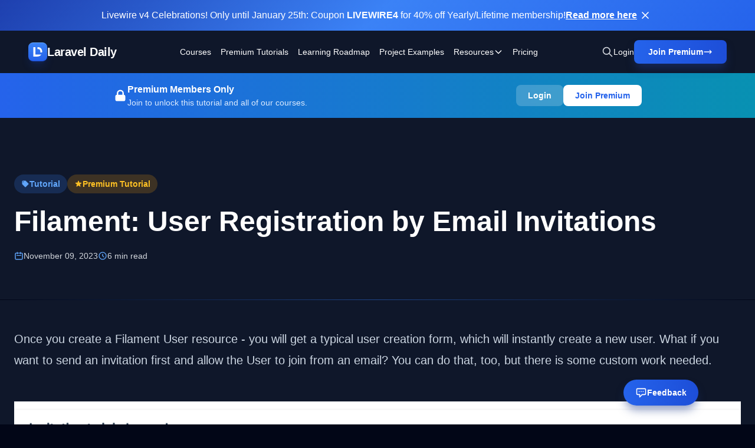

--- FILE ---
content_type: text/html; charset=UTF-8
request_url: https://laraveldaily.com/post/filament-user-registration-by-email-invitations?mtm_campaign=post-footer-premium
body_size: 28031
content:
<!DOCTYPE html>
<html lang="en">

<head>
    <meta charset="UTF-8">
    <meta name="viewport" content="width=device-width, initial-scale=1.0">
    <title>Filament: User Registration by Email Invitations</title>

            
        <meta property="og:title" content="Filament: User Registration by Email Invitations" />
    


    <meta property="og:type" content="article" />

 <meta property="og:site_name" content="Laravel Daily" /> 

 <meta property="og:image" content="https://laraveldaily.com/storage/550/Screenshot-2023-11-09-at-07.08.02.png" /> 
    <meta property="og:url" content="https://laraveldaily.com/post/filament-user-registration-by-email-invitations" />
    <link rel="canonical" href="https://laraveldaily.com/post/filament-user-registration-by-email-invitations" />


    <meta name="twitter:card" content="summary_large_image">
 <meta name="twitter:site" content="Laravel Daily" />  <meta name="twitter:title" content="Filament: User Registration by Email Invitations" />  <meta name="twitter:image" content="https://laraveldaily.com/storage/550/Screenshot-2023-11-09-at-07.08.02.png" />     <link rel="shortcut icon" type="image/png" href="https://laraveldaily.com/favicon.png">

    
    <link rel="preload" as="style" href="https://laraveldaily.com/build/v2/assets/app-D1R-xbfE.css" /><link rel="modulepreload" href="https://laraveldaily.com/build/v2/assets/app-CLGdPeXV.js" /><link rel="stylesheet" href="https://laraveldaily.com/build/v2/assets/app-D1R-xbfE.css" /><script type="module" src="https://laraveldaily.com/build/v2/assets/app-CLGdPeXV.js"></script>    <style >[wire\:loading], [wire\:loading\.delay], [wire\:loading\.inline-block], [wire\:loading\.inline], [wire\:loading\.block], [wire\:loading\.flex], [wire\:loading\.table], [wire\:loading\.grid], [wire\:loading\.inline-flex] {display: none;}[wire\:loading\.delay\.shortest], [wire\:loading\.delay\.shorter], [wire\:loading\.delay\.short], [wire\:loading\.delay\.long], [wire\:loading\.delay\.longer], [wire\:loading\.delay\.longest] {display:none;}[wire\:offline] {display: none;}[wire\:dirty]:not(textarea):not(input):not(select) {display: none;}input:-webkit-autofill, select:-webkit-autofill, textarea:-webkit-autofill {animation-duration: 50000s;animation-name: livewireautofill;}@keyframes livewireautofill { from {} }</style>
    <style>
    :root {
        --comments-spacing: 2.5rem;
        --comments-avatar-size: 1.5rem;
        --comments-avatar-margin: 0.35rem;
        --comments-border-radius: 0.3rem;
        --comments-z-modal: 2;
        /* colors */
        --comments-color-background: white;
        --comments-color-background-nested: white;
        --comments-color-background-paper: rgb(249, 250, 251);
        --comments-color-background-info: rgb(237, 235, 252);
        --comments-color-reaction: rgb(238, 239, 240);
        --comments-color-reaction-hover: rgb(229, 231, 235);
        --comments-color-reacted: rgba(67, 56, 202, 0.2);
        --comments-color-reacted-hover: rgba(67, 56, 202, 0.35);
        --comments-color-border: rgb(221, 221, 221);
        --comments-color-text: rgb(17, 24, 39);
        --comments-color-text-dimmed: rgb(156, 163, 175);
        --comments-color-text-inverse: white;
        --comments-color-accent: rgba(67, 56, 202);
        --comments-color-accent-hover: rgba(67, 56, 202, 0.8);
        --comments-color-danger: rgb(225, 29, 72);
        --comments-color-danger-hover: rgb(225, 29, 72, 0.8);
        --comments-color-success: rgb(10, 200, 134);
        --comments-color-success-hover: rgb(10, 200, 134, 0.8);
        --comments-shadow: 0 10px 15px -3px rgb(0 0 0 / 0.1), 0 4px 6px -4px rgb(0 0 0 / 0.1);
    }

    @media (min-width: 768px) {
        :root {
            --comments-avatar-size: 2.5rem;
            --comments-avatar-margin: 0.75rem;
        }
    }

    .comments {
        color: var(--comments-color-text);
    }

    .comments-avatar {
        width: var(--comments-avatar-size);
        height: var(--comments-avatar-size);
        border-radius: var(--comments-avatar-size);
        margin-right: var(--comments-avatar-margin);
    }

    /** Added to win agains Tailwind CDN specificity */
    .comments-button.comments-button {
        border-radius: var(--comments-border-radius);
        color: var(--comments-color-text-inverse);
        background-color: var(--comments-color-accent);
        padding: 0.25rem 0.75rem;
        font-weight: 500;
        line-height: 1.35;
        transition: background 150ms;
    }

    .comments-button:hover {
        background-color: var(--comments-color-accent-hover);
    }

    .comments-button.is-small {
        padding: 0.15rem 0.5rem;
        font-size: 0.8rem;
    }

    .comments-button.is-link {
        background-color: transparent;
        color: var(--comments-color-text-dimmed);
        text-decoration: underline;
    }

    .comments-button.is-danger {
        background-color: var(--comments-color-danger);
    }

    .comments-button.is-danger:hover {
        background-color: var(--comments-color-danger-hover);
    }

    .comments-button.is-success {
        background-color: var(--comments-color-success);
    }

    .comments-button.is-success:hover {
        background-color: var(--comments-color-success-hover);
    }

    .comments-button svg {
        stroke: var(--comments-color-text-inverse);
    }

    .comments-comment {
        display: flex;
    }

    .comments-nested .comments-comment {
        background-color: var(--comments-color-background-nested);
        padding: 0;
    }

    .comments-comment-inner {
        flex-grow: 1;
    }

    .comments-comment-header {
        position: relative;
        font-weight: 500;
        color: var(--comments-color-text);
        margin-bottom: 0.5rem;
    }

    @media (min-width: 768px) {
        .comments-comment-header {
            display: flex;
            align-items: baseline;
        }
    }

    .comments-comment-header-actions {
        display: flex;
        flex-wrap: wrap;
        color: var(--comments-color-text-dimmed);
        font-size: 0.8rem;
    }

    @media (min-width: 768px) {
        .comments-comment-header-actions {
            margin-left: 0.5rem;
        }
    }

    .comments-comment-header-actions li {
        display: flex;
        position: relative;
    }

    .comments-comment-header-actions li:not(:last-child):after {
        content: "•";
        margin: 0 0.25rem;
    }

    .comments-comment-header-actions li>a:hover,
    .comments-comment-header-actions li>button:hover {
        text-decoration: underline;
    }

    .comments-comment-header-copied {
        position: absolute;
        left: 0;
        bottom: 100%;
        font-size: 0.65rem;
        white-space: nowrap;
        color: var(--comments-color-success);
    }

    .comments-error {
        margin-top: 0.5rem;
        font-size: 0.875rem;
        color: var(--comments-color-danger);
    }

    .comments-form {
        display: flex;
        position: relative;
    }

    .comments-form-inner {
        flex-grow: 1;
    }

    .comments-form-inner button {
        margin-top: 0.5rem;
    }

    .comments-form-editor-tip {
        color: var(--comments-color-text-dimmed);
        font-size: 0.8rem;
        padding: 0.25rem 0;
        text-align: right;
    }

    .comments-form-editor-tip a {
        text-decoration: underline;
    }

    .comments-newest-first>.comments-form {
        margin-bottom: var(--comments-spacing);
    }

    .comments-group {
        position: relative;
        padding-bottom: var(--comments-spacing);
        margin-bottom: var(--comments-spacing);
    }

    .comments-group:target {
        margin-top: calc(-1 * var(--comments-spacing));
        margin-left: calc(-0.5 * var(--comments-spacing));
        margin-right: calc(-0.5 * var(--comments-spacing));
        padding-top: var(--comments-spacing);
        padding-left: calc(0.5 * var(--comments-spacing));
        padding-right: calc(0.5 * var(--comments-spacing));
        animation: highlight 1.5s ease-in-out;
        border: solid 1px var(--comments-color-accent);
        border-radius: var(--comments-border-radius);
    }

    @keyframes highlight {
        0% {
            transform: scale(1);
        }

        5% {
            transform: scale(1);
        }

        15% {
            transform: scaleX(1.015);
        }

        50% {
            transform: scale(1);
        }

        100% {
            transform: scale(1);
        }
    }

    .comments-group:after {
        content: "";
        position: absolute;
        bottom: 0;
        right: 0;
        left: 0;
        border-bottom: 1px solid var(--comments-color-border);
    }

    .comments-group.comments-group-with-avatars:after {
        /* Offset the border to stay lined up with the avatar */
        left: calc(var(--comments-avatar-size) + var(--comments-avatar-margin));
    }

    .comments-group .comments-group {
        padding-bottom: 0;
        margin-top: calc(var(--comments-spacing) * 0.66);
        margin-bottom: 0;
    }

    .comments-group .comments-group:after {
        content: none;
    }

    .comments-header {
        display: flex;
        justify-content: space-between;
        margin-bottom: var(--comments-spacing);
    }

    .comments-header strong {
        font-size: 1.125rem;
        font-weight: 500;
    }

    .comments-icon {
        height: 1.25rem;
        width: 1.25rem;
        stroke: var(--comments-color-text);
    }

    .comments-approval {
        display: flex;
        align-items: center;
        justify-content: space-between;
        gap: 2rem;
        background-color: var(--comments-color-background-info);
        border-radius: var(--comments-border-radius);
        padding: 0.5rem;
        font-size: 0.8rem;
        margin-bottom: 0.5rem;
    }

    .comments-approval-buttons {
        display: flex;
        align-items: center;
        gap: 0.25rem;
    }

    .comments-modal {
        position: absolute;
        z-index: var(--comments-z-modal);
        color: var(--comments-color-text);
        font-size: 1rem;
        background-color: var(--comments-color-background);
        box-shadow: var(--comments-shadow);
        border-radius: var(--comments-border-radius);
        top: 0;
        right: 0;
        padding: 1rem;
    }

    .comments-modal.is-left {
        right: auto;
        left: 0;
    }

    .comments-modal.is-bottom {
        top: 100%;
    }

    .comments-modal.is-compact {
        padding: 0.5rem;
    }

    .comments-modal-title {
        font-weight: 500;
        white-space: nowrap;
    }

    .comments-modal-contents {
        font-weight: normal;
        line-height: 1.25;
    }

    .comments-modal-contents p {
        margin-bottom: 0.5rem;
        min-width: 8rem;
    }

    @media (min-width: 768px) {
        .comments-modal-contents p {
            min-width: 12rem;
        }
    }

    .comments-modal-contents .comments-button {
        float: right;
    }

    .comments-nested {
        margin-top: calc(var(--comments-spacing) * 0.66);
        padding-left: calc(var(--comments-avatar-size) + var(--comments-avatar-margin));
    }

    .comments-no-comment-yet {
        text-align: center;
        margin: 2rem 0 4rem 0;
        color: var(--comments-color-text-dimmed);
    }

    .comments-placeholder,
    .comments-textarea {
        border: 1px solid var(--comments-color-border);
        border-radius: 4px;
        width: 100%;
        padding: 10px;
        height: var(--comments-avatar-size);
    }

    .comments-placeholder:focus {
        outline: none;
    }

    .comments-reactions {
        position: relative;
        display: flex;
        flex-wrap: wrap;
        align-items: center;
        gap: 0.5rem;
        margin-top: 0.75rem;
    }

    .comments-reaction {
        display: flex;
        align-items: center;
        white-space: nowrap;
        border-radius: var(--comments-border-radius);
        cursor: pointer;
        background-color: var(--comments-color-reaction);
        padding: 0 0.5rem;
        height: 1.5rem;
        font-size: 0.8rem;
        transition: background 150ms;
    }

    .comments-reaction:hover {
        background-color: var(--comments-color-reaction-hover);
    }

    .comments-reaction.is-reacted {
        border: 1px solid var(--comments-color-accent);
        background-color: var(--comments-color-reacted);
    }

    .comments-reaction.is-reacted:hover {
        background-color: var(--comments-color-reacted-hover);
    }

    .comments-reaction-picker {
        position: relative;
    }

    /** Added to win agains Tailwind CDN specificity */
    .comments-reaction-picker-trigger.comments-reaction-picker-trigger {
        display: flex;
        align-items: center;
        height: 1.5rem;
        padding: 0 0.5rem;
        cursor: pointer;
        border-radius: var(--comments-border-radius);
        background-color: var(--comments-color-reaction);
        transition: background 150ms;
    }

    .comments-reaction-picker-trigger:hover {
        background-color: var(--comments-color-reaction-hover);
    }

    .comments-reaction-picker-reactions {
        display: grid;
        gap: 0.25rem;
    }

    @media (min-width: 480px) {
        .comments-reaction-picker-reactions {
            grid-template-columns: repeat(2, 1fr);
        }
    }

    @media (min-width: 768px) {
        .comments-reaction-picker-reactions {
            grid-template-columns: repeat(5, 1fr);
        }
    }

    .comments-reaction-picker-reaction {
        height: 1.75rem;
        padding: 0 0.25rem;
        border-radius: var(--comments-border-radius);
        cursor: pointer;
        transition: background 150ms;
    }

    .comments-reaction-picker-reaction:hover {
        background-color: var(--comments-color-reaction);
    }

    .comments-reaction-picker-reaction.is-reacted {
        background-color: var(--comments-color-reacted);
    }

    .comments-reaction-picker-reaction.is-reacted:hover {
        background-color: var(--comments-color-reacted-hover);
    }

    .comments-reply {
        margin-top: calc(var(--comments-spacing) * 0.66);
    }

    .comments-subscription {
        position: relative;
        margin-left: auto;
        font-size: 0.8rem;
    }

    .comments-subscription-trigger {
        display: inline-flex;
        align-items: center;
        gap: 0.25rem;
        padding: 0.25rem 0.5rem;
        border-radius: var(--comments-border-radius);
        background-color: var(--comments-color-reaction);
        font-weight: 600;
        transition: background 150ms;
    }

    .comments-subscription-trigger:hover {
        background-color: var(--comments-color-reaction-hover);
    }

    .comments-subscription-item {
        width: 100%;
        padding: 0.5rem 1rem;
        display: flex;
        align-items: center;
        gap: 0.5rem;
        cursor: pointer;
        font-size: 0.8rem;
        font-weight: 500;
        text-align: left;
        white-space: nowrap;
        border-radius: var(--comments-border-radius);
        transition: background 150ms;
    }

    .comments-subscription-item:hover {
        background-color: var(--comments-color-reaction);
    }

    .comment-text {
        max-width: calc(100% - var(--comments-avatar-size));
    }

    .comment-text>*,
    .comments-comment-inner {
        max-width: 100%;
    }

    .comment-text code {
        padding: 0.2rem 0.5rem;
        background-color: var(--comments-color-background-paper);
        border-radius: 0.3rem;
    }

    .comment-text .shiki {
        font-size: 0.85rem;
    }

    .comment-text .shiki code {
        padding: 0;
        background-color: transparent;
    }

    .comment-text .shiki {
        padding: 0.5rem;
        margin: 0.5rem 0;
        border-radius: 0.2rem;
        background-color: var(--comments-color-background-paper) !important;
        overflow: hidden;
        overflow-x: scroll;
    }

    .comment-text a {
        color: var(--comments-color-accent);
        text-decoration: underline;
    }

    .comment-text>*:not(:first-child),
    .comment-text blockquote>*:not(:first-child),
    .comment-text ul>*:not(:first-child):not(li),
    .comment-text ol>*:not(:first-child):not(li) {
        margin-top: 0.5rem;
    }

    .comment-text h1 {
        font-size: 2rem;
        font-weight: bold;
    }

    .comment-text h2 {
        font-size: 1.7rem;
        font-weight: bold;
    }

    .comment-text h3 {
        font-size: 1.5rem;
        font-weight: bold;
    }

    .comment-text h4 {
        font-size: 1.3rem;
        font-weight: bold;
    }

    .comment-text h5 {
        font-size: 1.1rem;
        font-weight: bold;
    }

    .comment-text h6 {
        font-size: 1rem;
        font-weight: bold;
    }

    .comment-text blockquote {
        background-color: var(--comments-color-background-paper);
        padding: 1rem;
        border-left: solid 3px var(--comments-color-border);
    }

    .comment-text ul,
    .comment-text ol {
        padding-left: 1rem;
    }

    .comment-text ul li {
        list-style: circle;
    }

    .comment-text ol li {
        list-style: decimal;
    }

    .comments-textarea {
        min-height: 10rem;
    }

    /* EasyMDE buttons */
    .comments .CodeMirror {
        border-color: var(--comments-color-border);
    }

    .comments .CodeMirror-scroll,
    .CodeMirror {
        min-height: 10rem !important;
    }

    .comments .editor-toolbar {
        border-color: var(--comments-color-border);
        padding: 0.35rem;
    }

    .comments .editor-toolbar .separator {
        border-left-color: var(--comments-color-border);
    }

    .comments .editor-toolbar button {
        border: none;
        transition: background 150ms;
    }

    .comments .editor-toolbar button:hover {
        background-color: var(--comments-color-reaction);
    }

    .comments .editor-toolbar button.active {
        background-color: var(--comments-color-reaction-hover);
    }
</style>
    
    <!-- Global site tag (gtag.js) - Google Analytics -->
    <script async src="https://www.googletagmanager.com/gtag/js?id=UA-64361490-1"></script>
    <script>
      window.dataLayer = window.dataLayer || [];
      function gtag(){dataLayer.push(arguments);}
      gtag('js', new Date());

      gtag('config', 'UA-64361490-1');
    </script>
    <script src="https://www.google.com/recaptcha/api.js?render=6LcTwyIiAAAAAGke_iP7Yw0T4GNJDV9A4jK0Knbq"></script>
    <!-- Matomo -->
<script>
  var _paq = window._paq = window._paq || [];
  /* tracker methods like "setCustomDimension" should be called before "trackPageView" */
    _paq.push(['trackPageView']);
  _paq.push(['enableLinkTracking']);
  (function() {
    var u="//analytics.laraveldaily.com/";
    _paq.push(['setTrackerUrl', u+'matomo.php']);
    _paq.push(['setSiteId', '1']);
        var d=document, g=d.createElement('script'), s=d.getElementsByTagName('script')[0];
    g.async=true; g.src=u+'matomo.js'; s.parentNode.insertBefore(g,s);
  })();
</script>
<!-- End Matomo Code -->
        <script>
        window.addEventListener('refresh-page', function (event) {
            window.location.reload(false);
        });
    </script>
</head>

<body class="bg-slate-950 text-white antialiased">
    <!-- Skip to main content -->
    <a href="#main-content"
        class="sr-only focus:not-sr-only focus:absolute focus:top-4 focus:left-4 focus:z-50 focus:px-4 focus:py-2 focus:bg-blue-600 focus:text-white focus:rounded-lg">
        Skip to main content
    </a>

                        <!-- OPTION 1: Classic Blue Banner (Similar to your current design) -->
            <div id="sale-banner-1" class="sale-banner sale-banner-slide-down relative z-50">
                <div class="relative z-10 max-w-[2000px] mx-auto px-6 py-3">
                    <div class="flex items-center justify-center gap-4 text-center">
                        <div class="flex-col sm:flex-row flex items-center justify-center gap-2 text-sm md:text-base">
                            <p>Livewire v4 Celebrations! Only until January 25th: Coupon <strong>LIVEWIRE4</strong> for 40% off Yearly/Lifetime membership!</p>

                            <a href="https://laraveldaily.com/pricing"
                                class="underline hover:no-underline font-semibold whitespace-nowrap">Read more here</a>
                        </div>
                        <button onclick="closeBanner('sale-banner-1')"
                            class="flex-shrink-0 p-1 hover:bg-white/10 rounded transition-colors" aria-label="Close banner">
                            <svg class="w-5 h-5" fill="none" stroke="currentColor" viewBox="0 0 24 24">
                                <path stroke-linecap="round" stroke-linejoin="round" stroke-width="2"
                                    d="M6 18L18 6M6 6l12 12" />
                            </svg>
                        </button>
                    </div>
                </div>
            </div>
            <script>
                // Close banner and remember for 7 days
                function closeBanner(bannerId) {
                    const banner = document.getElementById(bannerId);
                    if (banner) {
                        banner.classList.add('sale-banner-slide-up');
                        setTimeout(() => {
                            banner.style.display = 'none';
                            // Store in localStorage so it stays dismissed
                            localStorage.setItem('sale_banner_dismissed', Date.now());
                        }, 300);
                    }
                }
            </script>
            
    <!-- Navigation -->
<nav class="hero-gradient sticky top-0 z-50 backdrop-blur-sm bg-opacity-95">
    <div class="max-w-[2000px] mx-auto px-6 xl:px-12 py-4">
        <div class="flex items-center justify-between">
            <!-- Left: Logo -->
            <div class="flex-shrink-0">
                <a href="https://laraveldaily.com" class="inline-flex items-center gap-3 text-xl font-bold tracking-tight">
                    <div
                        class="flex items-center justify-center w-8 h-8 rounded-lg shadow-lg border-y shadow-blue-700/20 bg-gradient-to-b from-blue-500 to-blue-600 border-t-blue-400 border-b-blue-700">
                        <img class="w-4 h-4" src="https://laraveldaily.com/img/logos/mono.svg" alt="Laravel Daily">
                    </div>
                    <span>Laravel Daily</span>
                </a>
            </div>

            <!-- Center: Navigation Links -->
            <div class="hidden xl:flex flex-1 items-center justify-center">
                <div class="flex items-center space-x-4 2xl:space-x-8 text-sm font-medium">
                    <a href="https://laraveldaily.com/courses" class="hover:text-blue-200 transition">Courses</a>
                    <a href="https://laraveldaily.com/tag/premium-tutorials"
                        class="hover:text-blue-200 transition">Premium Tutorials</a>
                    <a href="https://laraveldaily.com?page=1"
                        class="hover:text-blue-200 transition hidden 2xl:block">All
                        Tutorials</a>
                    <a href="https://laraveldaily.com/roadmap-learning-path" class="hover:text-blue-200 transition">Learning Roadmap</a>
                    <a href="https://laraveldaily.com/project-examples" class="hover:text-blue-200 transition">Project
                        Examples</a>

                    <!-- Resources Dropdown -->
                    <div class="relative dropdown-parent">
                        <button class="hover:text-blue-200 transition flex items-center gap-1 dropdown-trigger">
                            <span>Resources</span>
                            <svg class="w-4 h-4 transition-transform dropdown-arrow" fill="none" stroke="currentColor"
                                viewBox="0 0 24 24">
                                <path stroke-linecap="round" stroke-linejoin="round" stroke-width="2"
                                    d="M19 9l-7 7-7-7" />
                            </svg>
                        </button>
                        <div
                            class="dropdown-menu absolute top-full left-0 mt-2 w-56 bg-slate-900 rounded-lg shadow-xl border border-slate-800 py-2 hidden opacity-0 transform translate-y-2 transition-all duration-200">
                            <a href="https://laraveldaily.com/tips"
                                class="block px-4 py-2.5 hover:bg-slate-800 transition text-sm">Quick Tips</a>
                            <a href="https://laraveldaily.com/packages"
                                class="block px-4 py-2.5 hover:bg-slate-800 transition text-sm">Best
                                Laravel Packages</a>
                            <a href="https://laraveldaily.com/code-examples/projects"
                                class="block px-4 py-2.5 hover:bg-slate-800 transition text-sm">Open-Source
                                Projects</a>
                            <a href="https://laraveldaily.com/code-examples"
                                class="block px-4 py-2.5 hover:bg-slate-800 transition text-sm">Code
                                Examples</a>
                            <a href="https://laraveldaily.com/people-to-follow"
                                class="block px-4 py-2.5 hover:bg-slate-800 transition text-sm">People
                                to Follow</a>
                        </div>
                    </div>

                    <a href="https://us11.campaign-archive.com/home/?u=a459401212599a54203d036ee&id=91c1337873"
                        class="hover:text-blue-200 transition hidden 2xl:block" target="_blank">Newsletter</a>
                    <a href="https://laraveldaily.com/pricing" class="hover:text-blue-200 transition">Pricing</a>
                                    </div>
            </div>

            <!-- Right: Actions -->
            <div class="flex-shrink-0 flex items-center gap-4 xl:gap-6" x-data="">
                <!-- Search Icon -->
                <button class="text-gray-300 hover:text-white transition" title="Search (⌘K)"
                    @click="$dispatch('toggle-spotlight')">
                    <svg class="w-5 h-5" fill="none" stroke="currentColor" viewBox="0 0 24 24">
                        <path stroke-linecap="round" stroke-linejoin="round" stroke-width="2"
                            d="M21 21l-6-6m2-5a7 7 0 11-14 0 7 7 0 0114 0z" />
                    </svg>
                </button>

                                    <a href="https://laraveldaily.com/login"
                        class="hidden sm:block text-sm font-medium hover:text-blue-200 transition">
                        Login
                    </a>
                    <a href="https://laraveldaily.com/register"
        class="hidden sm:flex group relative bg-gradient-to-r from-blue-600 to-blue-700 hover:from-blue-500 hover:to-blue-600 text-white px-6 py-2.5 rounded-lg font-semibold text-sm shadow-blue-lg hover:shadow-blue-xl transition-all hover:scale-105">
        <span class="flex items-center gap-2">
            <span>Join Premium</span>
                            <svg class="w-4 h-4 group-hover:translate-x-0.5 transition-transform" fill="none" stroke="currentColor"
                    viewBox="0 0 24 24">
                    <path stroke-linecap="round" stroke-linejoin="round" stroke-width="2" d="M17 8l4 4m0 0l-4 4m4-4H3" />
                </svg>
                    </span>
    </a>
                
                
                <!-- Mobile Menu Button -->
                <button id="mobile-menu-button" class="xl:hidden text-gray-300 hover:text-white transition">
                    <svg class="w-6 h-6" fill="none" stroke="currentColor" viewBox="0 0 24 24">
                        <path stroke-linecap="round" stroke-linejoin="round" stroke-width="2"
                            d="M4 6h16M4 12h16M4 18h16" />
                    </svg>
                </button>
            </div>
        </div>
    </div>
</nav>

<!-- Full-Page Mobile Menu -->
<div id="mobile-menu" class="fixed inset-0 z-50 xl:hidden hidden bg-slate-950/95 backdrop-blur-md">
    <!-- Menu Content -->
    <div class="relative h-full flex flex-col">
        <!-- Header with Close Button (Exact same styling as main nav) -->
        <div class="hero-gradient backdrop-blur-sm bg-opacity-95 flex items-center justify-between px-6 py-4">
            <div class="flex items-center gap-3">
                <div
                    class="flex items-center justify-center w-8 h-8 rounded-lg shadow-lg border-y shadow-blue-700/20 bg-gradient-to-b from-blue-500 to-blue-600 border-t-blue-400 border-b-blue-700">
                    <img class="w-4 h-4" src="https://laraveldaily.com/img/logos/mono.svg" alt="Laravel Daily">
                </div>
                <span class="text-xl font-bold tracking-tight">Laravel Daily</span>
            </div>
            <button id="mobile-menu-close" class="text-gray-300 hover:text-white transition">
                <svg class="w-7 h-7" fill="none" stroke="currentColor" viewBox="0 0 24 24">
                    <path stroke-linecap="round" stroke-linejoin="round" stroke-width="2" d="M6 18L18 6M6 6l12 12" />
                </svg>
            </button>
        </div>

        <!-- Menu Items -->
        <div class="flex-1 overflow-y-auto px-6 py-8 bg-slate-950">
            <nav class="flex flex-col space-y-1">
                <a href="https://laraveldaily.com/courses"
                    class="block px-4 py-4 rounded-lg text-lg font-medium hover:bg-slate-800/60 transition">Courses</a>
                <a href="https://laraveldaily.com/tag/premium-tutorials"
                    class="block px-4 py-4 rounded-lg text-lg font-medium hover:bg-slate-800/60 transition">Premium
                    Tutorials</a>
                <a href="https://laraveldaily.com?page=1"
                    class="block px-4 py-4 rounded-lg text-lg font-medium hover:bg-slate-800/60 transition">All
                    Tutorials</a>
                <a href="https://laraveldaily.com/roadmap-learning-path"
                    class="block px-4 py-4 rounded-lg text-lg font-medium hover:bg-slate-800/60 transition">Learning
                    Roadmap</a>
                <a href="https://laraveldaily.com/project-examples"
                    class="block px-4 py-4 rounded-lg text-lg font-medium hover:bg-slate-800/60 transition">Project
                    Examples</a>

                <!-- Resources Accordion -->
                <div class="mobile-dropdown">
                    <button
                        class="w-full flex items-center justify-between px-4 py-4 rounded-lg text-lg font-medium hover:bg-slate-800/60 transition mobile-dropdown-trigger">
                        <span>Resources</span>
                        <svg class="w-5 h-5 transition-transform mobile-dropdown-arrow" fill="none"
                            stroke="currentColor" viewBox="0 0 24 24">
                            <path stroke-linecap="round" stroke-linejoin="round" stroke-width="2" d="M19 9l-7 7-7-7" />
                        </svg>
                    </button>
                    <div class="mobile-dropdown-content pl-4">
                        <a href="https://laraveldaily.com/tips"
                            class="block px-4 py-3 text-base text-gray-300 hover:text-white hover:bg-slate-800/60 rounded-lg transition">Quick
                            Tips</a>
                        <a href="https://laraveldaily.com/packages"
                            class="block px-4 py-3 text-base text-gray-300 hover:text-white hover:bg-slate-800/60 rounded-lg transition">Best
                            Laravel Packages</a>
                        <a href="https://laraveldaily.com/code-examples/projects"
                            class="block px-4 py-3 text-base text-gray-300 hover:text-white hover:bg-slate-800/60 rounded-lg transition">Open-Source
                            Projects</a>
                        <a href="https://laraveldaily.com/code-examples"
                            class="block px-4 py-3 text-base text-gray-300 hover:text-white hover:bg-slate-800/60 rounded-lg transition">Code
                            Examples</a>
                        <a href="https://laraveldaily.com/people-to-follow"
                            class="block px-4 py-3 text-base text-gray-300 hover:text-white hover:bg-slate-800/60 rounded-lg transition">People
                            to Follow</a>
                    </div>
                </div>

                <a href="https://us11.campaign-archive.com/home/?u=a459401212599a54203d036ee&id=91c1337873"
                    class="block px-4 py-4 rounded-lg text-lg font-medium hover:bg-slate-800/60 transition"
                    target="_blank">Newsletter</a>
                <a href="https://laraveldaily.com/pricing"
                    class="block px-4 py-4 rounded-lg text-lg font-medium hover:bg-slate-800/60 transition">Pricing</a>
                            </nav>
        </div>

        <!-- Sticky Footer with Login and Join Premium -->
        <div class="px-6 py-6 border-t border-slate-800 bg-slate-950">
            <div class="flex flex-col gap-3">
                                    <a href="https://laraveldaily.com/login"
                        class="block w-full bg-slate-800 hover:bg-slate-700 text-white px-6 py-4 rounded-lg font-bold text-center border border-slate-700 hover:border-slate-600 transition">
                        Login
                    </a>
                    <a href="https://laraveldaily.com/register"
                        class="block w-full bg-gradient-to-r from-blue-600 to-blue-700 text-white px-6 py-4 rounded-lg font-bold text-center hover:from-blue-500 hover:to-blue-600 transition">
                        Join Premium
                    </a>
                            </div>
        </div>
    </div>
</div>
    <!-- Premium Content Banner -->
<div class="bg-gradient-to-r from-blue-600 to-cyan-600 py-4 px-6">
    <div class="max-w-4xl mx-auto">
        <div class="flex items-center justify-between flex-wrap gap-4">
            <div class="flex items-center gap-3">
                <div class="flex-shrink-0">
                    <svg class="w-6 h-6 text-white" fill="currentColor" viewBox="0 0 20 20">
                        <path fill-rule="evenodd"
                            d="M5 9V7a5 5 0 0110 0v2a2 2 0 012 2v5a2 2 0 01-2 2H5a2 2 0 01-2-2v-5a2 2 0 012-2zm8-2v2H7V7a3 3 0 016 0z"
                            clip-rule="evenodd" />
                    </svg>
                </div>
                <div>
                    <div class="font-bold text-white">Premium Members Only</div>
                    <div class="text-sm text-blue-100">Join to unlock this tutorial and all of our courses.</div>
                </div>
            </div>
            <div class="flex gap-3">
                <a href="https://laraveldaily.com/login"
                    class="px-5 py-2 bg-white/20 hover:bg-white/30 text-white rounded-lg font-semibold text-sm transition backdrop-blur-sm">
                    Login
                </a>
                <a href="https://laraveldaily.com/register"
                    class="px-5 py-2 bg-white hover:bg-gray-100 text-blue-600 rounded-lg font-semibold text-sm transition">
                    Join Premium
                </a>
            </div>
        </div>
    </div>
</div>    
    <header class="hero-gradient pt-24 pb-16 px-6 relative overflow-hidden">
    <div class="max-w-7xl mx-auto relative z-10">
            <!-- Tags -->
            <div class="flex flex-wrap items-center gap-3 mb-6">
                <span
                    class="inline-flex items-center gap-2 bg-blue-500/20 text-blue-400 px-3 py-1.5 rounded-full text-sm font-semibold">
                    <svg class="w-3.5 h-3.5" fill="currentColor" viewBox="0 0 20 20">
                        <path fill-rule="evenodd"
                            d="M17.707 9.293a1 1 0 010 1.414l-7 7a1 1 0 01-1.414 0l-7-7A.997.997 0 012 10V5a3 3 0 013-3h5c.256 0 .512.098.707.293l7 7zM5 6a1 1 0 100-2 1 1 0 000 2z"
                            clip-rule="evenodd" />
                    </svg>
                    Tutorial
                </span>
                                    <span
                        class="inline-flex items-center gap-2 bg-amber-500/20 text-amber-400 px-3 py-1.5 rounded-full text-sm font-semibold">
                        <svg class="w-3.5 h-3.5" fill="currentColor" viewBox="0 0 20 20">
                            <path
                                d="M9.049 2.927c.3-.921 1.603-.921 1.902 0l1.07 3.292a1 1 0 00.95.69h3.462c.969 0 1.371 1.24.588 1.81l-2.8 2.034a1 1 0 00-.364 1.118l1.07 3.292c.3.921-.755 1.688-1.54 1.118l-2.8-2.034a1 1 0 00-1.175 0l-2.8 2.034c-.784.57-1.838-.197-1.539-1.118l1.07-3.292a1 1 0 00-.364-1.118L2.98 8.72c-.783-.57-.38-1.81.588-1.81h3.461a1 1 0 00.951-.69l1.07-3.292z" />
                        </svg>
                        Premium Tutorial
                    </span>
                                            </div>

            <h1 class="text-4xl lg:text-5xl font-bold mb-6 leading-tight">
                Filament: User Registration by Email Invitations
            </h1>

            <!-- Post Meta -->
            <div class="flex flex-wrap items-center gap-6 text-gray-300">
                <div class="flex items-center gap-2 text-sm">
                    <svg class="w-4 h-4 text-blue-400" fill="none" stroke="currentColor" viewBox="0 0 24 24">
                        <path stroke-linecap="round" stroke-linejoin="round" stroke-width="2"
                            d="M8 7V3m8 4V3m-9 8h10M5 21h14a2 2 0 002-2V7a2 2 0 00-2-2H5a2 2 0 00-2 2v12a2 2 0 002 2z" />
                    </svg>
                    <span>November 09, 2023</span>
                </div>
                <div class="flex items-center gap-2 text-sm">
                    <svg class="w-4 h-4 text-blue-400" fill="none" stroke="currentColor" viewBox="0 0 24 24">
                        <path stroke-linecap="round" stroke-linejoin="round" stroke-width="2"
                            d="M12 8v4l3 3m6-3a9 9 0 11-18 0 9 9 0 0118 0z" />
                    </svg>
                    <span>6 min read</span>
                </div>
            </div>
        </div>
</header>
    <div class="h-px bg-gradient-to-r from-transparent via-blue-500/50 to-transparent">
</div>
    <!-- Main Content -->
    <main id="main-content" class="section-gradient py-12 px-6">
    <div class="max-w-7xl mx-auto">
        <div class="text-xl prose prose-invert max-w-none">
                                    <p>Once you create a Filament User resource - you will get a typical user creation form, which will instantly create a new user. What if you want to send an invitation first and allow the User to join from an email? You can do that, too, but there is some custom work needed.</p>
<p><img src="https://laraveldaily.com/uploads/2023/10/invitationEmailExample.png" alt="" />
<img src="https://laraveldaily.com/uploads/2023/10/invitationRegistrationPage.png" alt="" /></p>
<p>Let's build an invitation System for our Filament!</p>
<hr />
<h2>Setup</h2>
<p>Our project setup includes the following:</p>
<ul>
<li>Fresh Laravel project</li>
<li>Filament installation</li>
<li>Filament setup</li>
</ul>
<p>Next, we will work on the default User model and resource.</p>
<hr />
<h2>Creating User Resource</h2>
<p>We have to create our User resource to manage our Users. Let's do this:</p>
<pre><code data-theme="olaolu-palenight" data-lang="bash" class='torchlight' style='background-color: #292D3E; --theme-selection-background: #7580B850;'><!-- Syntax highlighted by torchlight.dev --><div class='line'><span style="color: #BFC7D5;">php </span><span style="color: #BFC7D5;">artisan</span><span style="color: #BFC7D5;"> </span><span style="color: #BFC7D5;">make:filament-resource</span><span style="color: #BFC7D5;"> </span><span style="color: #BFC7D5;">User</span><span style="color: #BFC7D5;"> </span><span style="color: #82AAFF;">--generate</span></div></code></pre>
<hr />
<h2>Create Invitation Model and Database tables</h2>
<p>Let's create our migration:</p>
<p><strong>Migration</strong></p>
<pre><code data-theme="olaolu-palenight" data-lang="php" class='torchlight' style='background-color: #292D3E; --theme-selection-background: #7580B850;'><!-- Syntax highlighted by torchlight.dev --><div class='line'><span style="color: #FFCB8B;">Schema</span><span style="color: #89DDFF;">::</span><span style="color: #82AAFF;">create</span><span style="color: #BFC7D5;">(</span><span style="color: #D9F5DD;">&#39;</span><span style="color: #C3E88D;">invitations</span><span style="color: #D9F5DD;">&#39;</span><span style="color: #BFC7D5;">, </span><span style="color: #C792EA;">function</span><span style="color: #BFC7D5;"> </span><span style="color: #D9F5DD;">(</span><span style="color: #FFCB8B;">Blueprint</span><span style="color: #BFC7D5;"> </span><span style="color: #BEC5D4;">$table</span><span style="color: #D9F5DD;">)</span><span style="color: #BFC7D5;"> {</span></div><div class='line'><span style="color: #BFC7D5;">    </span><span style="color: #BEC5D4;">$table</span><span style="color: #89DDFF;">-&gt;</span><span style="color: #82AAFF;">id</span><span style="color: #BFC7D5;">();</span></div><div class='line'><span style="color: #BFC7D5;">    </span><span style="color: #BEC5D4;">$table</span><span style="color: #89DDFF;">-&gt;</span><span style="color: #82AAFF;">string</span><span style="color: #BFC7D5;">(</span><span style="color: #D9F5DD;">&#39;</span><span style="color: #C3E88D;">email</span><span style="color: #D9F5DD;">&#39;</span><span style="color: #BFC7D5;">);</span></div><div class='line'><span style="color: #BFC7D5;">    </span><span style="color: #BEC5D4;">$table</span><span style="color: #89DDFF;">-&gt;</span><span style="color: #82AAFF;">timestamps</span><span style="color: #BFC7D5;">();</span></div><div class='line'><span style="color: #BFC7D5;">});</span></div></code></pre>
<p>Then, we can fill our Model:</p>
<p><strong>app/Models/Invitation.php</strong></p>
<pre><code data-theme="olaolu-palenight" data-lang="php" class='torchlight' style='background-color: #292D3E; --theme-selection-background: #7580B850;'><!-- Syntax highlighted by torchlight.dev --><div class='line'><span style="color: #C792EA;">class</span><span style="color: #BFC7D5;"> </span><span style="color: #FFCB6B;">Invitation</span><span style="color: #BFC7D5;"> </span><span style="color: #C792EA;">extends</span><span style="color: #BFC7D5;"> </span><span style="color: #A9C77D;">Model</span></div><div class='line'><span style="color: #BFC7D5;">{</span></div><div class='line'><span style="color: #BFC7D5;">    </span><span style="color: #C792EA;">protected</span><span style="color: #BFC7D5;"> </span><span style="color: #BEC5D4;">$fillable</span><span style="color: #BFC7D5;"> </span><span style="color: #C792EA;">=</span><span style="color: #BFC7D5;"> [</span></div><div class='line'><span style="color: #BFC7D5;">        </span><span style="color: #D9F5DD;">&#39;</span><span style="color: #C3E88D;">email</span><span style="color: #D9F5DD;">&#39;</span><span style="color: #BFC7D5;">,</span></div><div class='line'><span style="color: #BFC7D5;">    ];</span></div><div class='line'><span style="color: #BFC7D5;">}</span></div></code></pre>
<p>As you can see from the setup, it's a pretty basic Model. All we care about - is the email address being invited.</p>
<hr />
<h2>Modify UserResource Create Button Action - to Invite the User</h2>
<p>Next on our list, we need to modify the User Create button. We don't want to create the User right away. We want to invite them via email first. So let's...</p>
                            </div>

            <div class="">
    <div class="relative">
        <!-- Preview Content (Blurred) -->
        <div class="content-blur">
                                </div>

        <!-- Premium Lock Overlay -->
                        <div class="flex items-center justify-center">
                            <div
                    class="bg-slate-900/95 backdrop-blur-sm rounded-2xl border-2 border-blue-500/50 p-10 max-w-2xl mx-auto text-center shadow-2xl">
                    <!-- Lock Icon -->
                    <div
                        class="w-20 h-20 bg-gradient-to-br from-blue-500 to-cyan-600 rounded-2xl flex items-center justify-center mx-auto mb-6 shadow-xl">
                        <svg class="w-10 h-10 text-white" fill="currentColor" viewBox="0 0 20 20">
                            <path fill-rule="evenodd"
                                d="M5 9V7a5 5 0 0110 0v2a2 2 0 012 2v5a2 2 0 01-2 2H5a2 2 0 01-2-2v-5a2 2 0 012-2zm8-2v2H7V7a3 3 0 016 0z"
                                clip-rule="evenodd" />
                        </svg>
                    </div>

                    <h2 class="text-3xl font-bold mb-4">Premium Members Only</h2>
                    <p class="text-xl text-gray-300 mb-8">
                        This advanced tutorial is available exclusively to Laravel Daily Premium members.
                    </p>

                    

                    <!-- Premium CTA -->
                    <div class="space-y-4">
                        <a href="https://laraveldaily.com/register"
                            class="block w-full bg-gradient-to-r from-blue-600 to-cyan-600 hover:from-blue-500 hover:to-cyan-500 text-white px-8 py-4 rounded-xl font-bold text-lg shadow-blue-xl transition-all hover:scale-105">
                            <div class="flex items-center justify-center gap-3">
                                <svg class="w-5 h-5" fill="currentColor" viewBox="0 0 20 20">
                                    <path
                                        d="M9.049 2.927c.3-.921 1.603-.921 1.902 0l1.07 3.292a1 1 0 00.95.69h3.462c.969 0 1.371 1.24.588 1.81l-2.8 2.034a1 1 0 00-.364 1.118l1.07 3.292c.3.921-.755 1.688-1.54 1.118l-2.8-2.034a1 1 0 00-1.175 0l-2.8 2.034c-.784.57-1.838-.197-1.539-1.118l1.07-3.292a1 1 0 00-.364-1.118L2.98 8.72c-.783-.57-.38-1.81.588-1.81h3.461a1 1 0 00.951-.69l1.07-3.292z" />
                                </svg>
                                <span>Join Premium - $29/month</span>
                            </div>
                        </a>

                        <p class="text-sm text-gray-400">
                            Already a member? <a href="https://laraveldaily.com/login"
                                class="text-blue-400 hover:text-blue-300 font-semibold">Login
                                here</a>
                        </p>
                    </div>

                    <!-- What You Get -->
                    <div class="mt-8 pt-8 border-t border-slate-700">
                        <p class="text-gray-300 mb-4">Premium membership includes:</p>
                        <div class="flex flex-wrap justify-center gap-4 text-sm text-gray-400">
                            <div class="flex items-center gap-2">
                                <svg class="w-4 h-4 text-blue-400" fill="currentColor" viewBox="0 0 20 20">
                                    <path fill-rule="evenodd"
                                        d="M10 18a8 8 0 100-16 8 8 0 000 16zm3.707-9.293a1 1 0 00-1.414-1.414L9 10.586 7.707 9.293a1 1 0 00-1.414 1.414l2 2a1 1 0 001.414 0l4-4z"
                                        clip-rule="evenodd" />
                                </svg>
                                <span>Access to all premium tutorials</span>
                            </div>
                            <div class="flex items-center gap-2">
                                <svg class="w-4 h-4 text-blue-400" fill="currentColor" viewBox="0 0 20 20">
                                    <path fill-rule="evenodd"
                                        d="M10 18a8 8 0 100-16 8 8 0 000 16zm3.707-9.293a1 1 0 00-1.414-1.414L9 10.586 7.707 9.293a1 1 0 00-1.414 1.414l2 2a1 1 0 001.414 0l4-4z"
                                        clip-rule="evenodd" />
                                </svg>
                                <span>Video and Text Courses</span>
                            </div>
                            <div class="flex items-center gap-2">
                                <svg class="w-4 h-4 text-blue-400" fill="currentColor" viewBox="0 0 20 20">
                                    <path fill-rule="evenodd"
                                        d="M10 18a8 8 0 100-16 8 8 0 000 16zm3.707-9.293a1 1 0 00-1.414-1.414L9 10.586 7.707 9.293a1 1 0 00-1.414 1.414l2 2a1 1 0 001.414 0l4-4z"
                                        clip-rule="evenodd" />
                                </svg>
                                <span>Private Discord Channel</span>
                            </div>
                        </div>
                    </div>
                </div>
            </div>
        </div>
    </div>
</div>
        
        <div class="mt-12">
            <div class="h-px bg-gradient-to-r from-transparent via-blue-500/50 to-transparent">
</div>
<!-- Comments Section -->
<div class="mt-12 max-w-7xl mx-auto">
            <div wire:id="xcXz9AIkmlwIazhqdqVO" wire:initial-data="{&quot;fingerprint&quot;:{&quot;id&quot;:&quot;xcXz9AIkmlwIazhqdqVO&quot;,&quot;name&quot;:&quot;comments&quot;,&quot;locale&quot;:&quot;en&quot;,&quot;path&quot;:&quot;post\/filament-user-registration-by-email-invitations&quot;,&quot;method&quot;:&quot;GET&quot;,&quot;v&quot;:&quot;acj&quot;},&quot;effects&quot;:{&quot;listeners&quot;:[&quot;delete&quot;,&quot;reply-created&quot;],&quot;path&quot;:&quot;https:\/\/laraveldaily.com\/post\/filament-user-registration-by-email-invitations?mtm_campaign=post-footer-premium&quot;},&quot;serverMemo&quot;:{&quot;children&quot;:{&quot;3818&quot;:{&quot;id&quot;:&quot;5ERKsB2vufyemzaUyulI&quot;,&quot;tag&quot;:&quot;div&quot;},&quot;3981&quot;:{&quot;id&quot;:&quot;eyrsRKStsW801jnILg4W&quot;,&quot;tag&quot;:&quot;div&quot;},&quot;4140&quot;:{&quot;id&quot;:&quot;e4B2mwgbhMpzLqoVXMCU&quot;,&quot;tag&quot;:&quot;div&quot;},&quot;4147&quot;:{&quot;id&quot;:&quot;s9f7TDd7ZrsQhHcHIj2M&quot;,&quot;tag&quot;:&quot;div&quot;}},&quot;errors&quot;:[],&quot;htmlHash&quot;:&quot;60a0943f&quot;,&quot;data&quot;:{&quot;model&quot;:[],&quot;text&quot;:&quot;&quot;,&quot;writable&quot;:false,&quot;showAvatars&quot;:true,&quot;showNotificationOptions&quot;:true,&quot;newestFirst&quot;:false,&quot;selectedNotificationSubscriptionType&quot;:&quot;participating&quot;,&quot;noCommentsText&quot;:null,&quot;showReplies&quot;:true,&quot;showReactions&quot;:true,&quot;page&quot;:1,&quot;paginators&quot;:{&quot;page&quot;:1}},&quot;dataMeta&quot;:{&quot;models&quot;:{&quot;model&quot;:{&quot;class&quot;:&quot;App\\Models\\Post&quot;,&quot;id&quot;:3806,&quot;relations&quot;:[&quot;media&quot;],&quot;connection&quot;:&quot;mysql&quot;,&quot;collectionClass&quot;:null}}},&quot;checksum&quot;:&quot;095d54bab4d0efdd5cf0b82657bfb88527fa346976596a37d069871d8687ffe0&quot;}}" class="bg-slate-800 rounded-xl border border-slate-700 p-6">
    <h2 class="text-2xl font-bold mb-6">Comments & Discussion</h2>

    
    
            <div class="space-y-6">
                                                <div wire:id="5ERKsB2vufyemzaUyulI" wire:initial-data="{&quot;fingerprint&quot;:{&quot;id&quot;:&quot;5ERKsB2vufyemzaUyulI&quot;,&quot;name&quot;:&quot;comments-comment&quot;,&quot;locale&quot;:&quot;en&quot;,&quot;path&quot;:&quot;post\/filament-user-registration-by-email-invitations&quot;,&quot;method&quot;:&quot;GET&quot;,&quot;v&quot;:&quot;acj&quot;},&quot;effects&quot;:{&quot;listeners&quot;:[&quot;delete&quot;]},&quot;serverMemo&quot;:{&quot;children&quot;:{&quot;4856&quot;:{&quot;id&quot;:&quot;AaylXbXR88vBjslYwOEr&quot;,&quot;tag&quot;:&quot;div&quot;}},&quot;errors&quot;:[],&quot;htmlHash&quot;:&quot;7c286f02&quot;,&quot;data&quot;:{&quot;comment&quot;:[],&quot;showAvatar&quot;:true,&quot;newestFirst&quot;:false,&quot;writable&quot;:false,&quot;replyText&quot;:&quot;&quot;,&quot;isEditing&quot;:false,&quot;editText&quot;:&quot;&quot;,&quot;showReplies&quot;:true,&quot;showReactions&quot;:true},&quot;dataMeta&quot;:{&quot;models&quot;:{&quot;comment&quot;:{&quot;class&quot;:&quot;App\\Models\\Comment&quot;,&quot;id&quot;:3818,&quot;relations&quot;:[&quot;commentator&quot;,&quot;nestedComments&quot;,&quot;nestedComments.commentator&quot;,&quot;nestedComments.reactions&quot;,&quot;reactions&quot;,&quot;reactions.commentator&quot;],&quot;connection&quot;:&quot;mysql&quot;,&quot;collectionClass&quot;:null}}},&quot;checksum&quot;:&quot;d0dabecc678b0448f2ad0a3885fd4ccd5935283368ce963aefc1bcb4626f81b8&quot;}}" id="comment-3818" class="flex gap-3 md:gap-4"
    x-data="{
        confirmDelete: false,
        urlCopied: false,
        async copyLink() {
            try {
                const url = window.location.href.split('#')[0] + '#comment-3818';
                await navigator.clipboard.writeText(url);
                this.urlCopied = true;
                setTimeout(() => this.urlCopied = false, 2000);
            } catch (err) {
                console.error('Failed to copy link:', err);
            }
        }
    }">
            <div class="w-10 h-10 text-sm bg-gradient-to-br from-rose-500 to-rose-600 rounded-full flex items-center justify-center text-white font-bold flex-shrink-0">
    EE
</div>
        <div class="flex-1 min-w-0">
        <div class="flex items-center flex-wrap gap-2 md:gap-3 mb-2">
                            <span class="font-semibold ">
                    Emil Enevoldsen
                </span>
                        <a href="#comment-3818" @click.prevent="copyLink()"
                class="text-sm text-gray-400 hover:text-gray-300 transition cursor-pointer">
                <time datetime="2023-11-09 10:41:35">
            2 years ago
    </time>
            </a>
            <span class="text-xs text-green-400" x-show="urlCopied" x-cloak>
                ✓ Link copied!
            </span>

                    </div>
                            <div
                class="text-gray-300 mb-3  prose break-words overflow-x-auto">
                <p>Did some small changes in my invite, made a check first if the user allready exist, and change the create to updateOrCreate, so I don&#039;t end up with the same email multiple times in the database</p>
<pre><code style="background-color: #292D3E; --theme-selection-background: #7580B850;"><div><span style="color: #BEC5D4;">$userExists</span><span style="color: #BFC7D5;"> </span><span style="color: #C792EA;">&#61;</span><span style="color: #BFC7D5;"> </span><span style="color: #FFCB8B;">User</span><span style="color: #89DDFF;">::</span><span style="color: #82AAFF;">where</span><span style="color: #BFC7D5;">(</span><span style="color: #D9F5DD;">&#039;</span><span style="color: #C3E88D;">email</span><span style="color: #D9F5DD;">&#039;</span><span style="color: #BFC7D5;">, </span><span style="color: #BEC5D4;">$data</span><span style="color: #BFC7D5;">[</span><span style="color: #D9F5DD;">&#039;</span><span style="color: #C3E88D;">email</span><span style="color: #D9F5DD;">&#039;</span><span style="color: #BFC7D5;">])</span><span style="color: #89DDFF;">-&gt;</span><span style="color: #82AAFF;">exists</span><span style="color: #BFC7D5;">();</span></div><div> </div><div><span style="color: #C792EA;">if</span><span style="color: #BFC7D5;"> (</span><span style="color: #BEC5D4;">$userExists</span><span style="color: #BFC7D5;">) {</span></div><div><span style="color: #BFC7D5;">    </span><span style="color: #FFCB8B;">Notification</span><span style="color: #89DDFF;">::</span><span style="color: #82AAFF;">make</span><span style="color: #BFC7D5;">(</span><span style="color: #D9F5DD;">&#039;</span><span style="color: #C3E88D;">userExists</span><span style="color: #D9F5DD;">&#039;</span><span style="color: #BFC7D5;">)</span></div><div><span style="color: #BFC7D5;">        </span><span style="color: #89DDFF;">-&gt;</span><span style="color: #82AAFF;">body</span><span style="color: #BFC7D5;">(</span><span style="color: #D9F5DD;">&#039;</span><span style="color: #C3E88D;">User with this email already exists!</span><span style="color: #D9F5DD;">&#039;</span><span style="color: #BFC7D5;">)</span></div><div><span style="color: #BFC7D5;">        </span><span style="color: #89DDFF;">-&gt;</span><span style="color: #82AAFF;">danger</span><span style="color: #BFC7D5;">()</span><span style="color: #89DDFF;">-&gt;</span><span style="color: #82AAFF;">send</span><span style="color: #BFC7D5;">();</span></div><div> </div><div><span style="color: #BFC7D5;">    </span><span style="color: #C792EA;">return</span><span style="color: #BFC7D5;">;</span></div><div><span style="color: #BFC7D5;">}</span></div><div> </div><div><span style="color: #BEC5D4;">$invitation</span><span style="color: #BFC7D5;"> </span><span style="color: #C792EA;">&#61;</span><span style="color: #BFC7D5;"> </span><span style="color: #FFCB8B;">Invitation</span><span style="color: #89DDFF;">::</span><span style="color: #82AAFF;">updateOrCreate</span><span style="color: #BFC7D5;">([</span></div><div><span style="color: #BFC7D5;">    </span><span style="color: #D9F5DD;">&#039;</span><span style="color: #C3E88D;">email</span><span style="color: #D9F5DD;">&#039;</span><span style="color: #BFC7D5;"> </span><span style="color: #89DDFF;">&#61;&gt;</span><span style="color: #BFC7D5;"> </span><span style="color: #BEC5D4;">$data</span><span style="color: #BFC7D5;">[</span><span style="color: #D9F5DD;">&#039;</span><span style="color: #C3E88D;">email</span><span style="color: #D9F5DD;">&#039;</span><span style="color: #BFC7D5;">],</span></div><div><span style="color: #BFC7D5;">], [</span></div><div><span style="color: #BFC7D5;">    </span><span style="color: #D9F5DD;">&#039;</span><span style="color: #C3E88D;">email</span><span style="color: #D9F5DD;">&#039;</span><span style="color: #BFC7D5;"> </span><span style="color: #89DDFF;">&#61;&gt;</span><span style="color: #BFC7D5;"> </span><span style="color: #BEC5D4;">$data</span><span style="color: #BFC7D5;">[</span><span style="color: #D9F5DD;">&#039;</span><span style="color: #C3E88D;">email</span><span style="color: #D9F5DD;">&#039;</span><span style="color: #BFC7D5;">],</span></div><div><span style="color: #BFC7D5;">    </span><span style="color: #D9F5DD;">&#039;</span><span style="color: #C3E88D;">role_id</span><span style="color: #D9F5DD;">&#039;</span><span style="color: #BFC7D5;"> </span><span style="color: #89DDFF;">&#61;&gt;</span><span style="color: #BFC7D5;"> </span><span style="color: #BEC5D4;">$data</span><span style="color: #BFC7D5;">[</span><span style="color: #D9F5DD;">&#039;</span><span style="color: #C3E88D;">role_id</span><span style="color: #D9F5DD;">&#039;</span><span style="color: #BFC7D5;">],</span></div><div><span style="color: #BFC7D5;">    </span><span style="color: #D9F5DD;">&#039;</span><span style="color: #C3E88D;">inviter_id</span><span style="color: #D9F5DD;">&#039;</span><span style="color: #BFC7D5;"> </span><span style="color: #89DDFF;">&#61;&gt;</span><span style="color: #BFC7D5;"> </span><span style="color: #82AAFF;">auth</span><span style="color: #BFC7D5;">()</span><span style="color: #89DDFF;">-&gt;</span><span style="color: #82AAFF;">check</span><span style="color: #BFC7D5;">() </span><span style="color: #89DDFF;">?</span><span style="color: #BFC7D5;"> </span><span style="color: #82AAFF;">auth</span><span style="color: #BFC7D5;">()</span><span style="color: #89DDFF;">-&gt;</span><span style="color: #82AAFF;">id</span><span style="color: #BFC7D5;">() </span><span style="color: #89DDFF;">:</span><span style="color: #BFC7D5;"> </span><span style="color: #82AAFF;">null</span><span style="color: #BFC7D5;">,</span></div><div><span style="color: #BFC7D5;">]);</span></div><div> </div><div><span style="color: #FFCB8B;">Mail</span><span style="color: #89DDFF;">::</span><span style="color: #82AAFF;">to</span><span style="color: #BFC7D5;">(</span><span style="color: #BEC5D4;">$invitation</span><span style="color: #89DDFF;">-&gt;email</span><span style="color: #BFC7D5;">)</span><span style="color: #89DDFF;">-&gt;</span><span style="color: #82AAFF;">send</span><span style="color: #BFC7D5;">(</span><span style="color: #89DDFF;">new</span><span style="color: #BFC7D5;"> </span><span style="color: #FFCB8B;">TeamInvitationMail</span><span style="color: #BFC7D5;">(</span><span style="color: #BEC5D4;">$invitation</span><span style="color: #BFC7D5;">));</span></div></code></pre>
<p>Altso added roles, so in App/Livewire/AcceptInvitation.php I changed the line on create to</p>
<pre><code style="background-color: #292D3E; --theme-selection-background: #7580B850;"><div><span style="color: #D9F5DD;">&#039;</span><span style="color: #C3E88D;">role_id</span><span style="color: #D9F5DD;">&#039;</span><span style="color: #BFC7D5;"> </span><span style="color: #89DDFF;">&#61;&gt;</span><span style="color: #BFC7D5;"> </span><span style="color: #FF5572;">$this</span><span style="color: #89DDFF;">-&gt;invitationModel-&gt;role_id</span><span style="color: #BFC7D5;">, </span><span style="color: #697098;">//</span><span style="color: #697098;"> Role::where(&#039;name&#039;, &#039;Employee&#039;)-&gt;first()-&gt;id,</span></div></code></pre>

            </div>
                                                <div class="flex items-center flex-wrap gap-2 my-2">
                                                    <button wire:key="3818👍"
                                                                class="px-2.5 py-1.5 rounded-lg text-xs flex items-center gap-1.5 transition-all bg-slate-600/40 text-gray-200 border border-slate-500/50 hover:bg-slate-600/60 hover:border-slate-400/60">
                                <span class="text-sm leading-none">👍</span>
                                <span class="font-semibold text-xs leading-none">3</span>
                            </button>
                                                    <button wire:key="3818🥳"
                                                                class="px-2.5 py-1.5 rounded-lg text-xs flex items-center gap-1.5 transition-all bg-slate-600/40 text-gray-200 border border-slate-500/50 hover:bg-slate-600/60 hover:border-slate-400/60">
                                <span class="text-sm leading-none">🥳</span>
                                <span class="font-semibold text-xs leading-none">1</span>
                            </button>
                                                    <button wire:key="3818👀"
                                                                class="px-2.5 py-1.5 rounded-lg text-xs flex items-center gap-1.5 transition-all bg-slate-600/40 text-gray-200 border border-slate-500/50 hover:bg-slate-600/60 hover:border-slate-400/60">
                                <span class="text-sm leading-none">👀</span>
                                <span class="font-semibold text-xs leading-none">1</span>
                            </button>
                                                                    </div>
                            
                    
                    <div class="mt-4 space-y-4 pl-3 md:pl-6 border-l-2 border-slate-700">
                
                                                            <div wire:id="AaylXbXR88vBjslYwOEr" wire:initial-data="{&quot;fingerprint&quot;:{&quot;id&quot;:&quot;AaylXbXR88vBjslYwOEr&quot;,&quot;name&quot;:&quot;comments-comment&quot;,&quot;locale&quot;:&quot;en&quot;,&quot;path&quot;:&quot;post\/filament-user-registration-by-email-invitations&quot;,&quot;method&quot;:&quot;GET&quot;,&quot;v&quot;:&quot;acj&quot;},&quot;effects&quot;:{&quot;listeners&quot;:[&quot;delete&quot;]},&quot;serverMemo&quot;:{&quot;children&quot;:[],&quot;errors&quot;:[],&quot;htmlHash&quot;:&quot;7b96d86e&quot;,&quot;data&quot;:{&quot;comment&quot;:[],&quot;showAvatar&quot;:true,&quot;newestFirst&quot;:false,&quot;writable&quot;:false,&quot;replyText&quot;:&quot;&quot;,&quot;isEditing&quot;:false,&quot;editText&quot;:&quot;&quot;,&quot;showReplies&quot;:null,&quot;showReactions&quot;:null},&quot;dataMeta&quot;:{&quot;models&quot;:{&quot;comment&quot;:{&quot;class&quot;:&quot;App\\Models\\Comment&quot;,&quot;id&quot;:4856,&quot;relations&quot;:[&quot;commentator&quot;,&quot;reactions&quot;],&quot;connection&quot;:&quot;mysql&quot;,&quot;collectionClass&quot;:null}}},&quot;checksum&quot;:&quot;023992770dfcc1b2b7728dc5ba5f52f5b0b9f914e330f613580c8ea20136de52&quot;}}" id="comment-4856" class="flex gap-2 md:gap-3"
    x-data="{
        confirmDelete: false,
        urlCopied: false,
        async copyLink() {
            try {
                const url = window.location.href.split('#')[0] + '#comment-4856';
                await navigator.clipboard.writeText(url);
                this.urlCopied = true;
                setTimeout(() => this.urlCopied = false, 2000);
            } catch (err) {
                console.error('Failed to copy link:', err);
            }
        }
    }">
            <div class="w-8 h-8 text-xs bg-gradient-to-br from-cyan-500 to-cyan-600 rounded-full flex items-center justify-center text-white font-bold flex-shrink-0">
    LF
</div>
        <div class="flex-1 min-w-0">
        <div class="flex items-center flex-wrap gap-1.5 md:gap-2 mb-2">
                            <span class="font-semibold text-sm">
                    Lars Friedrich
                </span>
                        <a href="#comment-4856" @click.prevent="copyLink()"
                class="text-xs text-gray-400 hover:text-gray-300 transition cursor-pointer">
                <time datetime="2024-03-19 00:22:30">
            1 year ago
    </time>
            </a>
            <span class="text-xs text-green-400" x-show="urlCopied" x-cloak>
                ✓ Link copied!
            </span>

                    </div>
                            <div
                class="text-gray-300 mb-2  prose break-words overflow-x-auto">
                <p>Thank you for this! For the unique check I just use this one liner:</p>
<pre><code style="background-color: #292D3E; --theme-selection-background: #7580B850;"><div><span style="color: #89DDFF;">-&gt;</span><span style="color: #82AAFF;">unique</span><span style="color: #BFC7D5;">(</span><span style="color: #FFCB8B;">User</span><span style="color: #89DDFF;">::</span><span style="color: #C792EA;">class</span><span style="color: #BFC7D5;">, </span><span style="color: #D9F5DD;">&#039;</span><span style="color: #C3E88D;">email</span><span style="color: #D9F5DD;">&#039;</span><span style="color: #BFC7D5;">)</span></div></code></pre>
<p>in the Add E-Mail Form</p>
<pre><code style="background-color: #292D3E; --theme-selection-background: #7580B850;"><div><span style="color: #89DDFF;">-&gt;</span><span style="color: #82AAFF;">form</span><span style="color: #BFC7D5;">([</span></div><div><span style="color: #BFC7D5;">        </span><span style="color: #FFCB8B;">TextInput</span><span style="color: #89DDFF;">::</span><span style="color: #82AAFF;">make</span><span style="color: #BFC7D5;">(</span><span style="color: #D9F5DD;">&#039;</span><span style="color: #C3E88D;">email</span><span style="color: #D9F5DD;">&#039;</span><span style="color: #BFC7D5;">)</span></div><div><span style="color: #BFC7D5;">                </span><span style="color: #89DDFF;">-&gt;</span><span style="color: #82AAFF;">email</span><span style="color: #BFC7D5;">()</span></div><div><span style="color: #BFC7D5;">                </span><span style="color: #89DDFF;">-&gt;</span><span style="color: #82AAFF;">required</span><span style="color: #BFC7D5;">()</span></div><div><span style="color: #BFC7D5;">                </span><span style="color: #89DDFF;">-&gt;</span><span style="color: #82AAFF;">unique</span><span style="color: #BFC7D5;">(</span><span style="color: #FFCB8B;">User</span><span style="color: #89DDFF;">::</span><span style="color: #C792EA;">class</span><span style="color: #BFC7D5;">, </span><span style="color: #D9F5DD;">&#039;</span><span style="color: #C3E88D;">email</span><span style="color: #D9F5DD;">&#039;</span><span style="color: #BFC7D5;">)</span></div><div><span style="color: #BFC7D5;">])</span></div></code></pre>

            </div>
            
                    
            </div>
</div>

<!-- Livewire Component wire-end:AaylXbXR88vBjslYwOEr -->                                    
                                                                </div>
            </div>
</div>

<!-- Livewire Component wire-end:5ERKsB2vufyemzaUyulI -->                                                                <div wire:id="eyrsRKStsW801jnILg4W" wire:initial-data="{&quot;fingerprint&quot;:{&quot;id&quot;:&quot;eyrsRKStsW801jnILg4W&quot;,&quot;name&quot;:&quot;comments-comment&quot;,&quot;locale&quot;:&quot;en&quot;,&quot;path&quot;:&quot;post\/filament-user-registration-by-email-invitations&quot;,&quot;method&quot;:&quot;GET&quot;,&quot;v&quot;:&quot;acj&quot;},&quot;effects&quot;:{&quot;listeners&quot;:[&quot;delete&quot;]},&quot;serverMemo&quot;:{&quot;children&quot;:{&quot;3982&quot;:{&quot;id&quot;:&quot;fCIauKNYdxLmA1hKG7CR&quot;,&quot;tag&quot;:&quot;div&quot;}},&quot;errors&quot;:[],&quot;htmlHash&quot;:&quot;b026c460&quot;,&quot;data&quot;:{&quot;comment&quot;:[],&quot;showAvatar&quot;:true,&quot;newestFirst&quot;:false,&quot;writable&quot;:false,&quot;replyText&quot;:&quot;&quot;,&quot;isEditing&quot;:false,&quot;editText&quot;:&quot;&quot;,&quot;showReplies&quot;:true,&quot;showReactions&quot;:true},&quot;dataMeta&quot;:{&quot;models&quot;:{&quot;comment&quot;:{&quot;class&quot;:&quot;App\\Models\\Comment&quot;,&quot;id&quot;:3981,&quot;relations&quot;:[&quot;commentator&quot;,&quot;nestedComments&quot;,&quot;nestedComments.commentator&quot;,&quot;nestedComments.reactions&quot;,&quot;reactions&quot;],&quot;connection&quot;:&quot;mysql&quot;,&quot;collectionClass&quot;:null}}},&quot;checksum&quot;:&quot;9e7e91b26671363501279af2b5354f181fba947be6951abacb6f593db4e6257e&quot;}}" id="comment-3981" class="flex gap-3 md:gap-4"
    x-data="{
        confirmDelete: false,
        urlCopied: false,
        async copyLink() {
            try {
                const url = window.location.href.split('#')[0] + '#comment-3981';
                await navigator.clipboard.writeText(url);
                this.urlCopied = true;
                setTimeout(() => this.urlCopied = false, 2000);
            } catch (err) {
                console.error('Failed to copy link:', err);
            }
        }
    }">
            <div class="w-10 h-10 text-sm bg-gradient-to-br from-blue-500 to-blue-600 rounded-full flex items-center justify-center text-white font-bold flex-shrink-0">
    RA
</div>
        <div class="flex-1 min-w-0">
        <div class="flex items-center flex-wrap gap-2 md:gap-3 mb-2">
                            <span class="font-semibold ">
                    Richard A. Hoyle
                </span>
                        <a href="#comment-3981" @click.prevent="copyLink()"
                class="text-sm text-gray-400 hover:text-gray-300 transition cursor-pointer">
                <time datetime="2023-11-20 14:23:21">
            2 years ago
    </time>
            </a>
            <span class="text-xs text-green-400" x-show="urlCopied" x-cloak>
                ✓ Link copied!
            </span>

                    </div>
                            <div
                class="text-gray-300 mb-3  prose break-words overflow-x-auto">
                <p>In one of your classes you created a step two login. My question is can that be done with filament as well?  And if so; can you create a tutorial showing us how to do it?</p>

            </div>
                                        
                    
                    <div class="mt-4 space-y-4 pl-3 md:pl-6 border-l-2 border-slate-700">
                
                                                            <div wire:id="fCIauKNYdxLmA1hKG7CR" wire:initial-data="{&quot;fingerprint&quot;:{&quot;id&quot;:&quot;fCIauKNYdxLmA1hKG7CR&quot;,&quot;name&quot;:&quot;comments-comment&quot;,&quot;locale&quot;:&quot;en&quot;,&quot;path&quot;:&quot;post\/filament-user-registration-by-email-invitations&quot;,&quot;method&quot;:&quot;GET&quot;,&quot;v&quot;:&quot;acj&quot;},&quot;effects&quot;:{&quot;listeners&quot;:[&quot;delete&quot;]},&quot;serverMemo&quot;:{&quot;children&quot;:[],&quot;errors&quot;:[],&quot;htmlHash&quot;:&quot;34748993&quot;,&quot;data&quot;:{&quot;comment&quot;:[],&quot;showAvatar&quot;:true,&quot;newestFirst&quot;:false,&quot;writable&quot;:false,&quot;replyText&quot;:&quot;&quot;,&quot;isEditing&quot;:false,&quot;editText&quot;:&quot;&quot;,&quot;showReplies&quot;:null,&quot;showReactions&quot;:null},&quot;dataMeta&quot;:{&quot;models&quot;:{&quot;comment&quot;:{&quot;class&quot;:&quot;App\\Models\\Comment&quot;,&quot;id&quot;:3982,&quot;relations&quot;:[&quot;commentator&quot;,&quot;reactions&quot;],&quot;connection&quot;:&quot;mysql&quot;,&quot;collectionClass&quot;:null}}},&quot;checksum&quot;:&quot;8f811ea599e0ebb828b8c97b7bb48d8711316fbf0ed07f647a1319bd5dc6b194&quot;}}" id="comment-3982" class="flex gap-2 md:gap-3"
    x-data="{
        confirmDelete: false,
        urlCopied: false,
        async copyLink() {
            try {
                const url = window.location.href.split('#')[0] + '#comment-3982';
                await navigator.clipboard.writeText(url);
                this.urlCopied = true;
                setTimeout(() => this.urlCopied = false, 2000);
            } catch (err) {
                console.error('Failed to copy link:', err);
            }
        }
    }">
            <div class="w-8 h-8 text-xs bg-gradient-to-br from-pink-500 to-pink-600 rounded-full flex items-center justify-center text-white font-bold flex-shrink-0">
    M
</div>
        <div class="flex-1 min-w-0">
        <div class="flex items-center flex-wrap gap-1.5 md:gap-2 mb-2">
                            <span class="font-semibold text-sm">
                    Modestas
                </span>
                        <a href="#comment-3982" @click.prevent="copyLink()"
                class="text-xs text-gray-400 hover:text-gray-300 transition cursor-pointer">
                <time datetime="2023-11-20 14:25:00">
            2 years ago
    </time>
            </a>
            <span class="text-xs text-green-400" x-show="urlCopied" x-cloak>
                ✓ Link copied!
            </span>

                    </div>
                            <div
                class="text-gray-300 mb-2  prose break-words overflow-x-auto">
                <p>Can you expand on this and point to the lesson you are referring?</p>
<p>By the way, Filament login is just a basic login page out of the box. You can go in and customise it however you need!</p>

            </div>
            
                    
            </div>
</div>

<!-- Livewire Component wire-end:fCIauKNYdxLmA1hKG7CR -->                                    
                                                                </div>
            </div>
</div>

<!-- Livewire Component wire-end:eyrsRKStsW801jnILg4W -->                                                                <div wire:id="e4B2mwgbhMpzLqoVXMCU" wire:initial-data="{&quot;fingerprint&quot;:{&quot;id&quot;:&quot;e4B2mwgbhMpzLqoVXMCU&quot;,&quot;name&quot;:&quot;comments-comment&quot;,&quot;locale&quot;:&quot;en&quot;,&quot;path&quot;:&quot;post\/filament-user-registration-by-email-invitations&quot;,&quot;method&quot;:&quot;GET&quot;,&quot;v&quot;:&quot;acj&quot;},&quot;effects&quot;:{&quot;listeners&quot;:[&quot;delete&quot;]},&quot;serverMemo&quot;:{&quot;children&quot;:{&quot;4141&quot;:{&quot;id&quot;:&quot;xcSM8mTt8UkF3yrhX6sm&quot;,&quot;tag&quot;:&quot;div&quot;},&quot;4142&quot;:{&quot;id&quot;:&quot;AwX5ewEQNTAClcQxElmG&quot;,&quot;tag&quot;:&quot;div&quot;},&quot;4143&quot;:{&quot;id&quot;:&quot;w7U9fbITRPyCzdsrzIFh&quot;,&quot;tag&quot;:&quot;div&quot;},&quot;4144&quot;:{&quot;id&quot;:&quot;rFc3nA0jbMcLfBnT3Jsb&quot;,&quot;tag&quot;:&quot;div&quot;},&quot;4145&quot;:{&quot;id&quot;:&quot;KbDnxQmpF60T79ZDcYh5&quot;,&quot;tag&quot;:&quot;div&quot;}},&quot;errors&quot;:[],&quot;htmlHash&quot;:&quot;331a94a1&quot;,&quot;data&quot;:{&quot;comment&quot;:[],&quot;showAvatar&quot;:true,&quot;newestFirst&quot;:false,&quot;writable&quot;:false,&quot;replyText&quot;:&quot;&quot;,&quot;isEditing&quot;:false,&quot;editText&quot;:&quot;&quot;,&quot;showReplies&quot;:true,&quot;showReactions&quot;:true},&quot;dataMeta&quot;:{&quot;models&quot;:{&quot;comment&quot;:{&quot;class&quot;:&quot;App\\Models\\Comment&quot;,&quot;id&quot;:4140,&quot;relations&quot;:[&quot;commentator&quot;,&quot;nestedComments&quot;,&quot;nestedComments.commentator&quot;,&quot;nestedComments.reactions&quot;,&quot;reactions&quot;],&quot;connection&quot;:&quot;mysql&quot;,&quot;collectionClass&quot;:null}}},&quot;checksum&quot;:&quot;d96d65b10432857946e00fd7a1fa0c52e603b0dcaeebeb241f78a5cea2698b89&quot;}}" id="comment-4140" class="flex gap-3 md:gap-4"
    x-data="{
        confirmDelete: false,
        urlCopied: false,
        async copyLink() {
            try {
                const url = window.location.href.split('#')[0] + '#comment-4140';
                await navigator.clipboard.writeText(url);
                this.urlCopied = true;
                setTimeout(() => this.urlCopied = false, 2000);
            } catch (err) {
                console.error('Failed to copy link:', err);
            }
        }
    }">
            <div class="w-10 h-10 text-sm bg-gradient-to-br from-emerald-500 to-emerald-600 rounded-full flex items-center justify-center text-white font-bold flex-shrink-0">
    AD
</div>
        <div class="flex-1 min-w-0">
        <div class="flex items-center flex-wrap gap-2 md:gap-3 mb-2">
                            <span class="font-semibold ">
                    Activate Digital
                </span>
                        <a href="#comment-4140" @click.prevent="copyLink()"
                class="text-sm text-gray-400 hover:text-gray-300 transition cursor-pointer">
                <time datetime="2023-12-08 12:49:33">
            2 years ago
    </time>
            </a>
            <span class="text-xs text-green-400" x-show="urlCopied" x-cloak>
                ✓ Link copied!
            </span>

                    </div>
                            <div
                class="text-gray-300 mb-3  prose break-words overflow-x-auto">
                <p>Ive upgraded Laravel 9 to Laravel 10 and installed Filament, set up User Resource etc and started to follow your tutorial with swapping the User Resource button to Invite.</p>
<p>Adding the routes/web.php code is throwing the following:</p>
<p><a href="https://flareapp.io/share/v5pxA0E5">https://flareapp.io/share/v5pxA0E5</a></p>

            </div>
                                        
                    
                    <div class="mt-4 space-y-4 pl-3 md:pl-6 border-l-2 border-slate-700">
                
                                                            <div wire:id="xcSM8mTt8UkF3yrhX6sm" wire:initial-data="{&quot;fingerprint&quot;:{&quot;id&quot;:&quot;xcSM8mTt8UkF3yrhX6sm&quot;,&quot;name&quot;:&quot;comments-comment&quot;,&quot;locale&quot;:&quot;en&quot;,&quot;path&quot;:&quot;post\/filament-user-registration-by-email-invitations&quot;,&quot;method&quot;:&quot;GET&quot;,&quot;v&quot;:&quot;acj&quot;},&quot;effects&quot;:{&quot;listeners&quot;:[&quot;delete&quot;]},&quot;serverMemo&quot;:{&quot;children&quot;:[],&quot;errors&quot;:[],&quot;htmlHash&quot;:&quot;0cd838cc&quot;,&quot;data&quot;:{&quot;comment&quot;:[],&quot;showAvatar&quot;:true,&quot;newestFirst&quot;:false,&quot;writable&quot;:false,&quot;replyText&quot;:&quot;&quot;,&quot;isEditing&quot;:false,&quot;editText&quot;:&quot;&quot;,&quot;showReplies&quot;:null,&quot;showReactions&quot;:null},&quot;dataMeta&quot;:{&quot;models&quot;:{&quot;comment&quot;:{&quot;class&quot;:&quot;App\\Models\\Comment&quot;,&quot;id&quot;:4141,&quot;relations&quot;:[&quot;commentator&quot;,&quot;reactions&quot;],&quot;connection&quot;:&quot;mysql&quot;,&quot;collectionClass&quot;:null}}},&quot;checksum&quot;:&quot;e1b43a7e7f3ff08b55bdf8423cc1c545811302782641522674afa45c20bf77a3&quot;}}" id="comment-4141" class="flex gap-2 md:gap-3"
    x-data="{
        confirmDelete: false,
        urlCopied: false,
        async copyLink() {
            try {
                const url = window.location.href.split('#')[0] + '#comment-4141';
                await navigator.clipboard.writeText(url);
                this.urlCopied = true;
                setTimeout(() => this.urlCopied = false, 2000);
            } catch (err) {
                console.error('Failed to copy link:', err);
            }
        }
    }">
            <div class="w-8 h-8 text-xs bg-gradient-to-br from-pink-500 to-pink-600 rounded-full flex items-center justify-center text-white font-bold flex-shrink-0">
    M
</div>
        <div class="flex-1 min-w-0">
        <div class="flex items-center flex-wrap gap-1.5 md:gap-2 mb-2">
                            <span class="font-semibold text-sm">
                    Modestas
                </span>
                        <a href="#comment-4141" @click.prevent="copyLink()"
                class="text-xs text-gray-400 hover:text-gray-300 transition cursor-pointer">
                <time datetime="2023-12-08 12:51:29">
            2 years ago
    </time>
            </a>
            <span class="text-xs text-green-400" x-show="urlCopied" x-cloak>
                ✓ Link copied!
            </span>

                    </div>
                            <div
                class="text-gray-300 mb-2  prose break-words overflow-x-auto">
                <p>Did you import the route? Also, maybe the upgrade path made something different - I&#039;m not sure.</p>

            </div>
            
                    
            </div>
</div>

<!-- Livewire Component wire-end:xcSM8mTt8UkF3yrhX6sm -->                                                                                <div wire:id="AwX5ewEQNTAClcQxElmG" wire:initial-data="{&quot;fingerprint&quot;:{&quot;id&quot;:&quot;AwX5ewEQNTAClcQxElmG&quot;,&quot;name&quot;:&quot;comments-comment&quot;,&quot;locale&quot;:&quot;en&quot;,&quot;path&quot;:&quot;post\/filament-user-registration-by-email-invitations&quot;,&quot;method&quot;:&quot;GET&quot;,&quot;v&quot;:&quot;acj&quot;},&quot;effects&quot;:{&quot;listeners&quot;:[&quot;delete&quot;]},&quot;serverMemo&quot;:{&quot;children&quot;:[],&quot;errors&quot;:[],&quot;htmlHash&quot;:&quot;36ad64bd&quot;,&quot;data&quot;:{&quot;comment&quot;:[],&quot;showAvatar&quot;:true,&quot;newestFirst&quot;:false,&quot;writable&quot;:false,&quot;replyText&quot;:&quot;&quot;,&quot;isEditing&quot;:false,&quot;editText&quot;:&quot;&quot;,&quot;showReplies&quot;:null,&quot;showReactions&quot;:null},&quot;dataMeta&quot;:{&quot;models&quot;:{&quot;comment&quot;:{&quot;class&quot;:&quot;App\\Models\\Comment&quot;,&quot;id&quot;:4142,&quot;relations&quot;:[&quot;commentator&quot;,&quot;reactions&quot;],&quot;connection&quot;:&quot;mysql&quot;,&quot;collectionClass&quot;:null}}},&quot;checksum&quot;:&quot;037fdf2e1954d421b3e0ce703cf2d89fbb850b63af361e572fa8f37873b7ecd6&quot;}}" id="comment-4142" class="flex gap-2 md:gap-3"
    x-data="{
        confirmDelete: false,
        urlCopied: false,
        async copyLink() {
            try {
                const url = window.location.href.split('#')[0] + '#comment-4142';
                await navigator.clipboard.writeText(url);
                this.urlCopied = true;
                setTimeout(() => this.urlCopied = false, 2000);
            } catch (err) {
                console.error('Failed to copy link:', err);
            }
        }
    }">
            <div class="w-8 h-8 text-xs bg-gradient-to-br from-emerald-500 to-emerald-600 rounded-full flex items-center justify-center text-white font-bold flex-shrink-0">
    AD
</div>
        <div class="flex-1 min-w-0">
        <div class="flex items-center flex-wrap gap-1.5 md:gap-2 mb-2">
                            <span class="font-semibold text-sm">
                    Activate Digital
                </span>
                        <a href="#comment-4142" @click.prevent="copyLink()"
                class="text-xs text-gray-400 hover:text-gray-300 transition cursor-pointer">
                <time datetime="2023-12-08 12:52:20">
            2 years ago
    </time>
            </a>
            <span class="text-xs text-green-400" x-show="urlCopied" x-cloak>
                ✓ Link copied!
            </span>

                    </div>
                            <div
                class="text-gray-300 mb-2  prose break-words overflow-x-auto">
                <p>The top of my routes/web.php:</p>
<pre><code style="background-color: #292D3E; --theme-selection-background: #7580B850;"><div><span style="color: #C792EA;">use</span><span style="color: #BFC7D5;"> App\Livewire\</span><span style="color: #FFCB8B;">AcceptInvitation</span><span style="color: #BFC7D5;">;</span></div></code></pre>

            </div>
            
                    
            </div>
</div>

<!-- Livewire Component wire-end:AwX5ewEQNTAClcQxElmG -->                                                                                <div wire:id="w7U9fbITRPyCzdsrzIFh" wire:initial-data="{&quot;fingerprint&quot;:{&quot;id&quot;:&quot;w7U9fbITRPyCzdsrzIFh&quot;,&quot;name&quot;:&quot;comments-comment&quot;,&quot;locale&quot;:&quot;en&quot;,&quot;path&quot;:&quot;post\/filament-user-registration-by-email-invitations&quot;,&quot;method&quot;:&quot;GET&quot;,&quot;v&quot;:&quot;acj&quot;},&quot;effects&quot;:{&quot;listeners&quot;:[&quot;delete&quot;]},&quot;serverMemo&quot;:{&quot;children&quot;:[],&quot;errors&quot;:[],&quot;htmlHash&quot;:&quot;293e510a&quot;,&quot;data&quot;:{&quot;comment&quot;:[],&quot;showAvatar&quot;:true,&quot;newestFirst&quot;:false,&quot;writable&quot;:false,&quot;replyText&quot;:&quot;&quot;,&quot;isEditing&quot;:false,&quot;editText&quot;:&quot;&quot;,&quot;showReplies&quot;:null,&quot;showReactions&quot;:null},&quot;dataMeta&quot;:{&quot;models&quot;:{&quot;comment&quot;:{&quot;class&quot;:&quot;App\\Models\\Comment&quot;,&quot;id&quot;:4143,&quot;relations&quot;:[&quot;commentator&quot;,&quot;reactions&quot;],&quot;connection&quot;:&quot;mysql&quot;,&quot;collectionClass&quot;:null}}},&quot;checksum&quot;:&quot;e9fe8d361164cdae110fb68b4e593d5f91c8f8de7dd3b830d09d05a776287a9f&quot;}}" id="comment-4143" class="flex gap-2 md:gap-3"
    x-data="{
        confirmDelete: false,
        urlCopied: false,
        async copyLink() {
            try {
                const url = window.location.href.split('#')[0] + '#comment-4143';
                await navigator.clipboard.writeText(url);
                this.urlCopied = true;
                setTimeout(() => this.urlCopied = false, 2000);
            } catch (err) {
                console.error('Failed to copy link:', err);
            }
        }
    }">
            <div class="w-8 h-8 text-xs bg-gradient-to-br from-pink-500 to-pink-600 rounded-full flex items-center justify-center text-white font-bold flex-shrink-0">
    M
</div>
        <div class="flex-1 min-w-0">
        <div class="flex items-center flex-wrap gap-1.5 md:gap-2 mb-2">
                            <span class="font-semibold text-sm">
                    Modestas
                </span>
                        <a href="#comment-4143" @click.prevent="copyLink()"
                class="text-xs text-gray-400 hover:text-gray-300 transition cursor-pointer">
                <time datetime="2023-12-08 12:53:07">
            2 years ago
    </time>
            </a>
            <span class="text-xs text-green-400" x-show="urlCopied" x-cloak>
                ✓ Link copied!
            </span>

                    </div>
                            <div
                class="text-gray-300 mb-2  prose break-words overflow-x-auto">
                <p>Hmm, not sure what could be wrong here. Are you on livewire 3?</p>

            </div>
            
                    
            </div>
</div>

<!-- Livewire Component wire-end:w7U9fbITRPyCzdsrzIFh -->                                                                                <div wire:id="rFc3nA0jbMcLfBnT3Jsb" wire:initial-data="{&quot;fingerprint&quot;:{&quot;id&quot;:&quot;rFc3nA0jbMcLfBnT3Jsb&quot;,&quot;name&quot;:&quot;comments-comment&quot;,&quot;locale&quot;:&quot;en&quot;,&quot;path&quot;:&quot;post\/filament-user-registration-by-email-invitations&quot;,&quot;method&quot;:&quot;GET&quot;,&quot;v&quot;:&quot;acj&quot;},&quot;effects&quot;:{&quot;listeners&quot;:[&quot;delete&quot;]},&quot;serverMemo&quot;:{&quot;children&quot;:[],&quot;errors&quot;:[],&quot;htmlHash&quot;:&quot;5c4c3f24&quot;,&quot;data&quot;:{&quot;comment&quot;:[],&quot;showAvatar&quot;:true,&quot;newestFirst&quot;:false,&quot;writable&quot;:false,&quot;replyText&quot;:&quot;&quot;,&quot;isEditing&quot;:false,&quot;editText&quot;:&quot;&quot;,&quot;showReplies&quot;:null,&quot;showReactions&quot;:null},&quot;dataMeta&quot;:{&quot;models&quot;:{&quot;comment&quot;:{&quot;class&quot;:&quot;App\\Models\\Comment&quot;,&quot;id&quot;:4144,&quot;relations&quot;:[&quot;commentator&quot;,&quot;reactions&quot;],&quot;connection&quot;:&quot;mysql&quot;,&quot;collectionClass&quot;:null}}},&quot;checksum&quot;:&quot;f3347cc53075fd04046df7074905fb92f1b12eee79c39cd473eb18d121f5e65d&quot;}}" id="comment-4144" class="flex gap-2 md:gap-3"
    x-data="{
        confirmDelete: false,
        urlCopied: false,
        async copyLink() {
            try {
                const url = window.location.href.split('#')[0] + '#comment-4144';
                await navigator.clipboard.writeText(url);
                this.urlCopied = true;
                setTimeout(() => this.urlCopied = false, 2000);
            } catch (err) {
                console.error('Failed to copy link:', err);
            }
        }
    }">
            <div class="w-8 h-8 text-xs bg-gradient-to-br from-emerald-500 to-emerald-600 rounded-full flex items-center justify-center text-white font-bold flex-shrink-0">
    AD
</div>
        <div class="flex-1 min-w-0">
        <div class="flex items-center flex-wrap gap-1.5 md:gap-2 mb-2">
                            <span class="font-semibold text-sm">
                    Activate Digital
                </span>
                        <a href="#comment-4144" @click.prevent="copyLink()"
                class="text-xs text-gray-400 hover:text-gray-300 transition cursor-pointer">
                <time datetime="2023-12-08 13:00:07">
            2 years ago
    </time>
            </a>
            <span class="text-xs text-green-400" x-show="urlCopied" x-cloak>
                ✓ Link copied!
            </span>

                    </div>
                            <div
                class="text-gray-300 mb-2  prose break-words overflow-x-auto">
                <p>Livewire 3.2.6 and Filament 3.1.15</p>
<p>Just doing some googling now and will get back to you if I figure it out</p>

            </div>
            
                    
            </div>
</div>

<!-- Livewire Component wire-end:rFc3nA0jbMcLfBnT3Jsb -->                                                                                <div wire:id="KbDnxQmpF60T79ZDcYh5" wire:initial-data="{&quot;fingerprint&quot;:{&quot;id&quot;:&quot;KbDnxQmpF60T79ZDcYh5&quot;,&quot;name&quot;:&quot;comments-comment&quot;,&quot;locale&quot;:&quot;en&quot;,&quot;path&quot;:&quot;post\/filament-user-registration-by-email-invitations&quot;,&quot;method&quot;:&quot;GET&quot;,&quot;v&quot;:&quot;acj&quot;},&quot;effects&quot;:{&quot;listeners&quot;:[&quot;delete&quot;]},&quot;serverMemo&quot;:{&quot;children&quot;:[],&quot;errors&quot;:[],&quot;htmlHash&quot;:&quot;a0ea438e&quot;,&quot;data&quot;:{&quot;comment&quot;:[],&quot;showAvatar&quot;:true,&quot;newestFirst&quot;:false,&quot;writable&quot;:false,&quot;replyText&quot;:&quot;&quot;,&quot;isEditing&quot;:false,&quot;editText&quot;:&quot;&quot;,&quot;showReplies&quot;:null,&quot;showReactions&quot;:null},&quot;dataMeta&quot;:{&quot;models&quot;:{&quot;comment&quot;:{&quot;class&quot;:&quot;App\\Models\\Comment&quot;,&quot;id&quot;:4145,&quot;relations&quot;:[&quot;commentator&quot;,&quot;reactions&quot;],&quot;connection&quot;:&quot;mysql&quot;,&quot;collectionClass&quot;:null}}},&quot;checksum&quot;:&quot;9aa389d560e210ac3f887e1581a299e5604e74cb198e2c120f9c17cb03a9bfec&quot;}}" id="comment-4145" class="flex gap-2 md:gap-3"
    x-data="{
        confirmDelete: false,
        urlCopied: false,
        async copyLink() {
            try {
                const url = window.location.href.split('#')[0] + '#comment-4145';
                await navigator.clipboard.writeText(url);
                this.urlCopied = true;
                setTimeout(() => this.urlCopied = false, 2000);
            } catch (err) {
                console.error('Failed to copy link:', err);
            }
        }
    }">
            <div class="w-8 h-8 text-xs bg-gradient-to-br from-emerald-500 to-emerald-600 rounded-full flex items-center justify-center text-white font-bold flex-shrink-0">
    AD
</div>
        <div class="flex-1 min-w-0">
        <div class="flex items-center flex-wrap gap-1.5 md:gap-2 mb-2">
                            <span class="font-semibold text-sm">
                    Activate Digital
                </span>
                        <a href="#comment-4145" @click.prevent="copyLink()"
                class="text-xs text-gray-400 hover:text-gray-300 transition cursor-pointer">
                <time datetime="2023-12-08 14:06:21">
            2 years ago
    </time>
            </a>
            <span class="text-xs text-green-400" x-show="urlCopied" x-cloak>
                ✓ Link copied!
            </span>

                    </div>
                            <div
                class="text-gray-300 mb-2  prose break-words overflow-x-auto">
                <p>Found the problem: My Model had a typo in the name, so it was throwing a type error</p>

            </div>
            
                    
            </div>
</div>

<!-- Livewire Component wire-end:KbDnxQmpF60T79ZDcYh5 -->                                    
                                                                </div>
            </div>
</div>

<!-- Livewire Component wire-end:e4B2mwgbhMpzLqoVXMCU -->                                                                <div wire:id="s9f7TDd7ZrsQhHcHIj2M" wire:initial-data="{&quot;fingerprint&quot;:{&quot;id&quot;:&quot;s9f7TDd7ZrsQhHcHIj2M&quot;,&quot;name&quot;:&quot;comments-comment&quot;,&quot;locale&quot;:&quot;en&quot;,&quot;path&quot;:&quot;post\/filament-user-registration-by-email-invitations&quot;,&quot;method&quot;:&quot;GET&quot;,&quot;v&quot;:&quot;acj&quot;},&quot;effects&quot;:{&quot;listeners&quot;:[&quot;delete&quot;]},&quot;serverMemo&quot;:{&quot;children&quot;:{&quot;4159&quot;:{&quot;id&quot;:&quot;Loc4RF1Ar44bnunFfUtg&quot;,&quot;tag&quot;:&quot;div&quot;}},&quot;errors&quot;:[],&quot;htmlHash&quot;:&quot;1d969d19&quot;,&quot;data&quot;:{&quot;comment&quot;:[],&quot;showAvatar&quot;:true,&quot;newestFirst&quot;:false,&quot;writable&quot;:false,&quot;replyText&quot;:&quot;&quot;,&quot;isEditing&quot;:false,&quot;editText&quot;:&quot;&quot;,&quot;showReplies&quot;:true,&quot;showReactions&quot;:true},&quot;dataMeta&quot;:{&quot;models&quot;:{&quot;comment&quot;:{&quot;class&quot;:&quot;App\\Models\\Comment&quot;,&quot;id&quot;:4147,&quot;relations&quot;:[&quot;commentator&quot;,&quot;nestedComments&quot;,&quot;nestedComments.commentator&quot;,&quot;nestedComments.reactions&quot;,&quot;reactions&quot;],&quot;connection&quot;:&quot;mysql&quot;,&quot;collectionClass&quot;:null}}},&quot;checksum&quot;:&quot;f9a8e35dda0b790b71f3e498cd8e6d9c56a30cc88089705e2e6697988bbc310f&quot;}}" id="comment-4147" class="flex gap-3 md:gap-4"
    x-data="{
        confirmDelete: false,
        urlCopied: false,
        async copyLink() {
            try {
                const url = window.location.href.split('#')[0] + '#comment-4147';
                await navigator.clipboard.writeText(url);
                this.urlCopied = true;
                setTimeout(() => this.urlCopied = false, 2000);
            } catch (err) {
                console.error('Failed to copy link:', err);
            }
        }
    }">
            <div class="w-10 h-10 text-sm bg-gradient-to-br from-blue-500 to-blue-600 rounded-full flex items-center justify-center text-white font-bold flex-shrink-0">
    RA
</div>
        <div class="flex-1 min-w-0">
        <div class="flex items-center flex-wrap gap-2 md:gap-3 mb-2">
                            <span class="font-semibold ">
                    Richard A. Hoyle
                </span>
                        <a href="#comment-4147" @click.prevent="copyLink()"
                class="text-sm text-gray-400 hover:text-gray-300 transition cursor-pointer">
                <time datetime="2023-12-08 16:53:00">
            2 years ago
    </time>
            </a>
            <span class="text-xs text-green-400" x-show="urlCopied" x-cloak>
                ✓ Link copied!
            </span>

                    </div>
                            <div
                class="text-gray-300 mb-3  prose break-words overflow-x-auto">
                <p>Question can this be done using a Role? Say you are hiring someone and want them to fill out a different Registration form that has different questions related to the job that they are being hired for.</p>
<p>And if so can you give an example for us?</p>

            </div>
                                        
                    
                    <div class="mt-4 space-y-4 pl-3 md:pl-6 border-l-2 border-slate-700">
                
                                                            <div wire:id="Loc4RF1Ar44bnunFfUtg" wire:initial-data="{&quot;fingerprint&quot;:{&quot;id&quot;:&quot;Loc4RF1Ar44bnunFfUtg&quot;,&quot;name&quot;:&quot;comments-comment&quot;,&quot;locale&quot;:&quot;en&quot;,&quot;path&quot;:&quot;post\/filament-user-registration-by-email-invitations&quot;,&quot;method&quot;:&quot;GET&quot;,&quot;v&quot;:&quot;acj&quot;},&quot;effects&quot;:{&quot;listeners&quot;:[&quot;delete&quot;]},&quot;serverMemo&quot;:{&quot;children&quot;:[],&quot;errors&quot;:[],&quot;htmlHash&quot;:&quot;38f8d6e5&quot;,&quot;data&quot;:{&quot;comment&quot;:[],&quot;showAvatar&quot;:true,&quot;newestFirst&quot;:false,&quot;writable&quot;:false,&quot;replyText&quot;:&quot;&quot;,&quot;isEditing&quot;:false,&quot;editText&quot;:&quot;&quot;,&quot;showReplies&quot;:null,&quot;showReactions&quot;:null},&quot;dataMeta&quot;:{&quot;models&quot;:{&quot;comment&quot;:{&quot;class&quot;:&quot;App\\Models\\Comment&quot;,&quot;id&quot;:4159,&quot;relations&quot;:[&quot;commentator&quot;,&quot;reactions&quot;],&quot;connection&quot;:&quot;mysql&quot;,&quot;collectionClass&quot;:null}}},&quot;checksum&quot;:&quot;867851ba01bcd6518720b3dcd7be63d0d71324e15fd86f3fb2132a7535514e59&quot;}}" id="comment-4159" class="flex gap-2 md:gap-3"
    x-data="{
        confirmDelete: false,
        urlCopied: false,
        async copyLink() {
            try {
                const url = window.location.href.split('#')[0] + '#comment-4159';
                await navigator.clipboard.writeText(url);
                this.urlCopied = true;
                setTimeout(() => this.urlCopied = false, 2000);
            } catch (err) {
                console.error('Failed to copy link:', err);
            }
        }
    }">
            <div class="w-8 h-8 text-xs bg-gradient-to-br from-pink-500 to-pink-600 rounded-full flex items-center justify-center text-white font-bold flex-shrink-0">
    M
</div>
        <div class="flex-1 min-w-0">
        <div class="flex items-center flex-wrap gap-1.5 md:gap-2 mb-2">
                            <span class="font-semibold text-sm">
                    Modestas
                </span>
                        <a href="#comment-4159" @click.prevent="copyLink()"
                class="text-xs text-gray-400 hover:text-gray-300 transition cursor-pointer">
                <time datetime="2023-12-09 11:34:18">
            2 years ago
    </time>
            </a>
            <span class="text-xs text-green-400" x-show="urlCopied" x-cloak>
                ✓ Link copied!
            </span>

                    </div>
                            <div
                class="text-gray-300 mb-2  prose break-words overflow-x-auto">
                <p>To achieve this, you simply add the role to your invitation table. From there, it&#039;s as simple as displaying different form fields for each of the roles.</p>
<p>Not sure if this is worth covering as it is very simple..</p>

            </div>
            
                    
            </div>
</div>

<!-- Livewire Component wire-end:Loc4RF1Ar44bnunFfUtg -->                                    
                                                                </div>
            </div>
</div>

<!-- Livewire Component wire-end:s9f7TDd7ZrsQhHcHIj2M -->                                    </div>

            
                        <div class="border-t border-slate-700 my-6"></div>
                    </div>

<!-- Livewire Component wire-end:xcXz9AIkmlwIazhqdqVO -->    </div>        </div>
    </div>
</main>
    <div class="h-px bg-gradient-to-r from-transparent via-blue-500/50 to-transparent">
</div>

            <!-- Newsletter / Footer Section -->
<footer class="dark-section-bg py-20 px-6 relative border-t border-slate-800">
    <div class="max-w-7xl mx-auto relative z-10">
        <div class="grid lg:grid-cols-4 gap-12 mb-16">
            <div class="lg:col-span-2">
                <div class="flex items-center gap-3 mb-6">
                    <div
                        class="flex items-center justify-center w-10 h-10 rounded-lg shadow-lg border-y shadow-blue-700/20 bg-gradient-to-b from-blue-500 to-blue-600 border-t-blue-400 border-b-blue-700">
                        <img class="w-5 h-5" src="https://laraveldaily.com/img/logos/mono.svg" alt="Laravel Daily">
                    </div>
                    <span class="text-2xl font-bold">Laravel Daily</span>
                </div>
                <p class="text-gray-400 mb-6 max-w-md">
                    Your trusted source for modern Laravel courses, tutorials, and insights. Learn from real-world
                    examples and level up your development skills.
                </p>
            </div>
            <div>
                <h4 class="font-bold text-white mb-4">Learn</h4>
                <ul class="space-y-2 text-gray-400">
                    <li><a href="https://laraveldaily.com/courses" class="hover:text-blue-400 transition">Premium Courses</a>
                    </li>
                    <li><a href="https://laraveldaily.com/roadmap-learning-path" class="hover:text-blue-400 transition">Roadmap</a></li>
                    <li><a href="https://laraveldaily.com/project-examples" class="hover:text-blue-400 transition">Project
                            Examples</a>
                    </li>
                </ul>
            </div>
            <div>
                <h4 class="font-bold text-white mb-4">Company</h4>
                <ul class="space-y-2 text-gray-400">
                    <li><a href="https://laraveldaily.com/about-project" class="hover:text-blue-400 transition">About</a>
                    </li>
                    <li><a href="https://us11.campaign-archive.com/home/?u=a459401212599a54203d036ee&id=91c1337873"
                            class="hover:text-blue-400 transition" target="_blank">Newsletter</a></li>
                    <li><a href="https://laraveldaily.com/pricing" class="hover:text-blue-400 transition">Pricing</a>
                    </li>
                </ul>
            </div>
        </div>
        <div class="pt-8 border-t border-slate-800 text-center text-gray-500 text-sm">
            <p>&copy; 2026 Laravel Daily. All rights reserved.</p>
            <p class="mt-2">For any questions - email <a href="/cdn-cgi/l/email-protection#e68f888089a68a87948790838a82878f8a9fc885898b" class="hover:text-blue-400 transition"><span class="__cf_email__" data-cfemail="d2bbbcb4bd92beb3a0b3a4b7beb6b3bbbeabfcb1bdbf">[email&#160;protected]</span></a></p>
        </div>
    </div>
</footer>

        <!-- Scroll to Top Button -->
        <button id="scrollToTop"
            class="z-10 fixed bottom-8 right-8 w-12 h-12 bg-blue-600 hover:bg-blue-500 text-white rounded-full shadow-xl flex items-center justify-center transition-all opacity-0 pointer-events-none"
            aria-label="Scroll to top">
            <svg class="w-6 h-6" fill="none" stroke="currentColor" viewBox="0 0 24 24" aria-hidden="true">
                <path stroke-linecap="round" stroke-linejoin="round" stroke-width="2" d="M5 10l7-7m0 0l7 7m-7-7v18" />
            </svg>
        </button>

        <!-- Feedback Modal -->
        <!-- Feedback Button -->
<button
    type="button"
    onclick="openModal('feedbackModal')"
    class="fixed bottom-8 right-24 bg-gradient-to-r from-blue-600 to-blue-700 hover:from-blue-500 hover:to-blue-600 text-white px-5 py-3 rounded-full shadow-blue-lg hover:shadow-blue-xl transition-all hover:scale-105 font-semibold text-sm flex items-center gap-2"
    aria-label="Give feedback"
>
    <svg class="w-5 h-5" fill="none" stroke="currentColor" viewBox="0 0 24 24" aria-hidden="true">
        <path stroke-linecap="round" stroke-linejoin="round" stroke-width="2" d="M8 10h.01M12 10h.01M16 10h.01M9 16H5a2 2 0 01-2-2V6a2 2 0 012-2h14a2 2 0 012 2v8a2 2 0 01-2 2h-5l-5 5v-5z"/>
    </svg>
    <span>Feedback</span>
</button>

<!-- Feedback Dialog -->
<dialog
    x-teleport="body"
    id="feedbackModal"
    class="bg-slate-800 rounded-2xl border border-slate-700 shadow-2xl max-w-2xl w-full max-h-[90vh] overflow-y-auto backdrop:bg-black/75 backdrop:backdrop-blur-sm"
>
            <!-- Modal Header -->
        <div class="sticky top-0 bg-slate-800 border-b border-slate-700 px-8 py-6 flex items-center justify-between">
            <div>
            <h2 class="text-2xl font-bold text-white mb-1">We'd Love Your Feedback</h2>
            <p class="text-gray-400 text-sm">Tell us what you like or what we can improve</p>
        </div>
            <button
                type="button"
                onclick="closeModal('feedbackModal')"
                class="text-gray-400 hover:text-white transition p-2 rounded-lg hover:bg-slate-700"
                aria-label="Close modal"
            >
                <svg class="w-6 h-6" fill="none" stroke="currentColor" viewBox="0 0 24 24">
                    <path stroke-linecap="round" stroke-linejoin="round" stroke-width="2" d="M6 18L18 6M6 6l12 12"/>
                </svg>
            </button>
        </div>
    
    <!-- Modal Body -->
    <form id="feedbackForm" class="px-8 py-6">
        <input type="hidden" name="_token" value="TRQG0pksnHAR2pioCvddfI1ncap46ShG0QcYlChN" autocomplete="off">        <input type="hidden" name="type" value="feedback">

        <!-- Name Field -->
        <div class="mb-6">
            <label for="feedbackName" class="block text-sm font-semibold text-white mb-2">
                Name <span class="text-red-400">*</span>
            </label>
            <input
                type="text"
                id="feedbackName"
                name="name"
                class="w-full px-4 py-3 bg-slate-900 border border-slate-700 rounded-lg text-white placeholder-gray-500 focus:outline-none focus:ring-2 focus:ring-blue-500 focus:border-transparent transition"
                placeholder="Your name"
                value=""
            >
            <p class="mt-2 text-sm text-red-400 hidden" id="nameError"></p>
        </div>

        <!-- Email Field -->
        <div class="mb-6">
            <label for="feedbackEmail" class="block text-sm font-semibold text-white mb-2">
                Email <span class="text-red-400">*</span>
            </label>
            <input
                type="email"
                id="feedbackEmail"
                name="email"
                class="w-full px-4 py-3 bg-slate-900 border border-slate-700 rounded-lg text-white placeholder-gray-500 focus:outline-none focus:ring-2 focus:ring-blue-500 focus:border-transparent transition"
                placeholder="your@email.com"
                value=""
            >
            <p class="mt-2 text-sm text-red-400 hidden" id="emailError"></p>
        </div>

        <!-- Comment Field -->
        <div class="mb-6">
            <label for="feedbackComment" class="block text-sm font-semibold text-white mb-2">
                Your Feedback <span class="text-red-400">*</span>
            </label>
            <textarea
                id="feedbackComment"
                name="comment"
                rows="6"
                class="w-full px-4 py-3 bg-slate-900 border border-slate-700 rounded-lg text-white placeholder-gray-500 focus:outline-none focus:ring-2 focus:ring-blue-500 focus:border-transparent transition resize-none"
                placeholder="Share your thoughts, suggestions, or any issues you've encountered..."
            ></textarea>
            <p class="mt-2 text-sm text-red-400 hidden" id="commentError"></p>
            <p class="text-gray-500 text-sm mt-2">Feel free to share anything you like or dislike about this page or the platform in general.</p>
        </div>

        <!-- Submit Button -->
        <div class="flex items-center justify-end gap-4">
            <button
                type="button"
                onclick="closeModal('feedbackModal')"
                class="px-6 py-3 bg-slate-700 hover:bg-slate-600 text-white rounded-lg font-semibold transition"
            >
                Cancel
            </button>
            <button
                type="submit"
                id="feedbackSubmitBtn"
                class="px-6 py-3 bg-gradient-to-r from-blue-600 to-blue-700 hover:from-blue-500 hover:to-blue-600 text-white rounded-lg font-semibold shadow-blue-lg hover:shadow-blue-xl transition-all hover:scale-105 flex items-center gap-2"
            >
                <span>Submit Feedback</span>
                <svg class="w-4 h-4" fill="none" stroke="currentColor" viewBox="0 0 24 24">
                    <path stroke-linecap="round" stroke-linejoin="round" stroke-width="2" d="M14 5l7 7m0 0l-7 7m7-7H3"/>
                </svg>
            </button>
        </div>
    </form>

    <!-- Success Message -->
    <div id="feedbackSuccessMessage" class="hidden px-8 py-12 text-center">
        <div class="w-16 h-16 bg-emerald-500/20 rounded-full flex items-center justify-center mx-auto mb-4">
            <svg class="w-8 h-8 text-emerald-400" fill="none" stroke="currentColor" viewBox="0 0 24 24">
                <path stroke-linecap="round" stroke-linejoin="round" stroke-width="2" d="M5 13l4 4L19 7"/>
            </svg>
        </div>
        <h3 class="text-2xl font-bold text-white mb-2">Thank You!</h3>
        <p class="text-gray-400 mb-6">Your feedback has been received. We truly appreciate you taking the time to help us improve.</p>
        <button
            type="button"
            onclick="closeModal('feedbackModal')"
            class="px-6 py-3 bg-gradient-to-r from-blue-600 to-blue-700 hover:from-blue-500 hover:to-blue-600 text-white rounded-lg font-semibold transition-all hover:scale-105"
        >
            Close
        </button>
    </div>
</dialog>

    

        <script data-cfasync="false" src="/cdn-cgi/scripts/5c5dd728/cloudflare-static/email-decode.min.js"></script><script>
            // Scroll to top button
            const scrollBtn = document.getElementById('scrollToTop');
            window.addEventListener('scroll', () => {
                if (window.scrollY > 300) {
                    scrollBtn.classList.remove('opacity-0', 'pointer-events-none');
                } else {
                    scrollBtn.classList.add('opacity-0', 'pointer-events-none');
                }
            });
            scrollBtn.addEventListener('click', () => {
                window.scrollTo({ top: 0, behavior: 'smooth' });
            });
        </script>
    
    <script src="/livewire/livewire.js?id=90730a3b0e7144480175" data-turbo-eval="false" data-turbolinks-eval="false" ></script><script data-turbo-eval="false" data-turbolinks-eval="false" >window.livewire = new Livewire();window.Livewire = window.livewire;window.livewire_app_url = '';window.livewire_token = 'TRQG0pksnHAR2pioCvddfI1ncap46ShG0QcYlChN';window.deferLoadingAlpine = function (callback) {window.addEventListener('livewire:load', function () {callback();});};let started = false;window.addEventListener('alpine:initializing', function () {if (! started) {window.livewire.start();started = true;}});document.addEventListener("DOMContentLoaded", function () {if (! started) {window.livewire.start();started = true;}});</script>
    <div wire:id="SC0oZz28W80g0EkT3WaJ" wire:initial-data="{&quot;fingerprint&quot;:{&quot;id&quot;:&quot;SC0oZz28W80g0EkT3WaJ&quot;,&quot;name&quot;:&quot;spotlight&quot;,&quot;locale&quot;:&quot;en&quot;,&quot;path&quot;:&quot;post\/filament-user-registration-by-email-invitations&quot;,&quot;method&quot;:&quot;GET&quot;,&quot;v&quot;:&quot;acj&quot;},&quot;effects&quot;:{&quot;listeners&quot;:[]},&quot;serverMemo&quot;:{&quot;children&quot;:[],&quot;errors&quot;:[],&quot;htmlHash&quot;:&quot;9f57262c&quot;,&quot;data&quot;:{&quot;suggestions&quot;:[{&quot;name&quot;:&quot;barryvdh\/laravel-dompdf&quot;,&quot;url&quot;:&quot;https:\/\/laraveldaily.com\/tag\/barryvdh-laravel-dompdf?source=search&quot;,&quot;aliases&quot;:[]},{&quot;name&quot;:&quot;consoletvs\/charts&quot;,&quot;url&quot;:&quot;https:\/\/laraveldaily.com\/tag\/consoletvs-charts?source=search&quot;,&quot;aliases&quot;:[]},{&quot;name&quot;:&quot;repositories&quot;,&quot;url&quot;:&quot;https:\/\/laraveldaily.com\/tag\/repositories?source=search&quot;,&quot;aliases&quot;:[]},{&quot;name&quot;:&quot;view composers&quot;,&quot;url&quot;:&quot;https:\/\/laraveldaily.com\/tag\/view-composers?source=search&quot;,&quot;aliases&quot;:[]},{&quot;name&quot;:&quot;observers&quot;,&quot;url&quot;:&quot;https:\/\/laraveldaily.com\/tag\/observers?source=search&quot;,&quot;aliases&quot;:[{&quot;id&quot;:81,&quot;tag_id&quot;:5,&quot;name&quot;:&quot;observer&quot;,&quot;created_at&quot;:&quot;2025-06-04T07:00:33.000000Z&quot;,&quot;updated_at&quot;:&quot;2025-06-04T07:00:33.000000Z&quot;}]},{&quot;name&quot;:&quot;events &amp; listeners&quot;,&quot;url&quot;:&quot;https:\/\/laraveldaily.com\/tag\/events-listeners?source=search&quot;,&quot;aliases&quot;:[]},{&quot;name&quot;:&quot;service classes&quot;,&quot;url&quot;:&quot;https:\/\/laraveldaily.com\/tag\/service-classes?source=search&quot;,&quot;aliases&quot;:[{&quot;id&quot;:71,&quot;tag_id&quot;:7,&quot;name&quot;:&quot;service&quot;,&quot;created_at&quot;:&quot;2024-08-05T05:46:29.000000Z&quot;,&quot;updated_at&quot;:&quot;2024-08-05T05:46:29.000000Z&quot;},{&quot;id&quot;:72,&quot;tag_id&quot;:7,&quot;name&quot;:&quot;services&quot;,&quot;created_at&quot;:&quot;2024-08-05T05:46:29.000000Z&quot;,&quot;updated_at&quot;:&quot;2024-08-05T05:46:29.000000Z&quot;}]},{&quot;name&quot;:&quot;helpers&quot;,&quot;url&quot;:&quot;https:\/\/laraveldaily.com\/tag\/helpers?source=search&quot;,&quot;aliases&quot;:[]},{&quot;name&quot;:&quot;traits&quot;,&quot;url&quot;:&quot;https:\/\/laraveldaily.com\/tag\/traits?source=search&quot;,&quot;aliases&quot;:[]},{&quot;name&quot;:&quot;queues&quot;,&quot;url&quot;:&quot;https:\/\/laraveldaily.com\/tag\/queues?source=search&quot;,&quot;aliases&quot;:[]},{&quot;name&quot;:&quot;policies&quot;,&quot;url&quot;:&quot;https:\/\/laraveldaily.com\/tag\/policies?source=search&quot;,&quot;aliases&quot;:[{&quot;id&quot;:8,&quot;tag_id&quot;:11,&quot;name&quot;:&quot;policy&quot;,&quot;created_at&quot;:&quot;2022-11-10T19:51:21.000000Z&quot;,&quot;updated_at&quot;:&quot;2022-11-10T19:51:21.000000Z&quot;}]},{&quot;name&quot;:&quot;local scopes&quot;,&quot;url&quot;:&quot;https:\/\/laraveldaily.com\/tag\/local-scopes?source=search&quot;,&quot;aliases&quot;:[]},{&quot;name&quot;:&quot;polymorphic relationships&quot;,&quot;url&quot;:&quot;https:\/\/laraveldaily.com\/tag\/polymorphic-relationships?source=search&quot;,&quot;aliases&quot;:[]},{&quot;name&quot;:&quot;global scopes&quot;,&quot;url&quot;:&quot;https:\/\/laraveldaily.com\/tag\/global-scopes?source=search&quot;,&quot;aliases&quot;:[]},{&quot;name&quot;:&quot;custom validation rules&quot;,&quot;url&quot;:&quot;https:\/\/laraveldaily.com\/tag\/custom-validation-rules?source=search&quot;,&quot;aliases&quot;:[]},{&quot;name&quot;:&quot;blade components&quot;,&quot;url&quot;:&quot;https:\/\/laraveldaily.com\/tag\/blade-components?source=search&quot;,&quot;aliases&quot;:[]},{&quot;name&quot;:&quot;accessors&quot;,&quot;url&quot;:&quot;https:\/\/laraveldaily.com\/tag\/accessors?source=search&quot;,&quot;aliases&quot;:[]},{&quot;name&quot;:&quot;mutators&quot;,&quot;url&quot;:&quot;https:\/\/laraveldaily.com\/tag\/mutators?source=search&quot;,&quot;aliases&quot;:[]},{&quot;name&quot;:&quot;ramsey\/uuid&quot;,&quot;url&quot;:&quot;https:\/\/laraveldaily.com\/tag\/ramsey-uuid?source=search&quot;,&quot;aliases&quot;:[]},{&quot;name&quot;:&quot;spatie\/period&quot;,&quot;url&quot;:&quot;https:\/\/laraveldaily.com\/tag\/spatie-period?source=search&quot;,&quot;aliases&quot;:[]},{&quot;name&quot;:&quot;venturecraft\/revisionable&quot;,&quot;url&quot;:&quot;https:\/\/laraveldaily.com\/tag\/venturecraft-revisionable?source=search&quot;,&quot;aliases&quot;:[]},{&quot;name&quot;:&quot;codezero\/laravel-localized-routes&quot;,&quot;url&quot;:&quot;https:\/\/laraveldaily.com\/tag\/codezero-laravel-localized-routes?source=search&quot;,&quot;aliases&quot;:[]},{&quot;name&quot;:&quot;cviebrock\/eloquent-sluggable&quot;,&quot;url&quot;:&quot;https:\/\/laraveldaily.com\/tag\/cviebrock-eloquent-sluggable?source=search&quot;,&quot;aliases&quot;:[]},{&quot;name&quot;:&quot;spatie\/eloquent-sortable&quot;,&quot;url&quot;:&quot;https:\/\/laraveldaily.com\/tag\/spatie-eloquent-sortable?source=search&quot;,&quot;aliases&quot;:[]},{&quot;name&quot;:&quot;tucker-eric\/eloquentfilter&quot;,&quot;url&quot;:&quot;https:\/\/laraveldaily.com\/tag\/tucker-eric-eloquentfilter?source=search&quot;,&quot;aliases&quot;:[]},{&quot;name&quot;:&quot;creativeorange\/gravatar&quot;,&quot;url&quot;:&quot;https:\/\/laraveldaily.com\/tag\/creativeorange-gravatar?source=search&quot;,&quot;aliases&quot;:[]},{&quot;name&quot;:&quot;laravolt\/avatar&quot;,&quot;url&quot;:&quot;https:\/\/laraveldaily.com\/tag\/laravolt-avatar?source=search&quot;,&quot;aliases&quot;:[]},{&quot;name&quot;:&quot;spatie\/laravel-permission&quot;,&quot;url&quot;:&quot;https:\/\/laraveldaily.com\/tag\/spatie-laravel-permission?source=search&quot;,&quot;aliases&quot;:[]},{&quot;name&quot;:&quot;tabuna\/breadcrumbs&quot;,&quot;url&quot;:&quot;https:\/\/laraveldaily.com\/tag\/tabuna-breadcrumbs?source=search&quot;,&quot;aliases&quot;:[]},{&quot;name&quot;:&quot;spatie\/url&quot;,&quot;url&quot;:&quot;https:\/\/laraveldaily.com\/tag\/spatie-url?source=search&quot;,&quot;aliases&quot;:[]},{&quot;name&quot;:&quot;spatie\/laravel-multitenancy&quot;,&quot;url&quot;:&quot;https:\/\/laraveldaily.com\/tag\/spatie-laravel-multitenancy?source=search&quot;,&quot;aliases&quot;:[]},{&quot;name&quot;:&quot;cviebrock\/eloquent-taggable&quot;,&quot;url&quot;:&quot;https:\/\/laraveldaily.com\/tag\/cviebrock-eloquent-taggable?source=search&quot;,&quot;aliases&quot;:[]},{&quot;name&quot;:&quot;intervention\/image&quot;,&quot;url&quot;:&quot;https:\/\/laraveldaily.com\/tag\/intervention-image?source=search&quot;,&quot;aliases&quot;:[]},{&quot;name&quot;:&quot;nicolaslopezj\/searchable&quot;,&quot;url&quot;:&quot;https:\/\/laraveldaily.com\/tag\/nicolaslopezj-searchable?source=search&quot;,&quot;aliases&quot;:[]},{&quot;name&quot;:&quot;willvincent\/laravel-rateable&quot;,&quot;url&quot;:&quot;https:\/\/laraveldaily.com\/tag\/willvincent-laravel-rateable?source=search&quot;,&quot;aliases&quot;:[]},{&quot;name&quot;:&quot;guzzlehttp\/guzzle&quot;,&quot;url&quot;:&quot;https:\/\/laraveldaily.com\/tag\/guzzlehttp-guzzle?source=search&quot;,&quot;aliases&quot;:[]},{&quot;name&quot;:&quot;invokable controllers&quot;,&quot;url&quot;:&quot;https:\/\/laraveldaily.com\/tag\/invokable-controllers?source=search&quot;,&quot;aliases&quot;:[]},{&quot;name&quot;:&quot;telegram&quot;,&quot;url&quot;:&quot;https:\/\/laraveldaily.com\/tag\/telegram?source=search&quot;,&quot;aliases&quot;:[]},{&quot;name&quot;:&quot;twitter&quot;,&quot;url&quot;:&quot;https:\/\/laraveldaily.com\/tag\/twitter?source=search&quot;,&quot;aliases&quot;:[]},{&quot;name&quot;:&quot;actions&quot;,&quot;url&quot;:&quot;https:\/\/laraveldaily.com\/tag\/actions?source=search&quot;,&quot;aliases&quot;:[{&quot;id&quot;:73,&quot;tag_id&quot;:42,&quot;name&quot;:&quot;action&quot;,&quot;created_at&quot;:&quot;2025-01-29T09:13:56.000000Z&quot;,&quot;updated_at&quot;:&quot;2025-01-29T09:13:56.000000Z&quot;}]},{&quot;name&quot;:&quot;youtube&quot;,&quot;url&quot;:&quot;https:\/\/laraveldaily.com\/tag\/youtube?source=search&quot;,&quot;aliases&quot;:[]},{&quot;name&quot;:&quot;send email&quot;,&quot;url&quot;:&quot;https:\/\/laraveldaily.com\/tag\/send-email?source=search&quot;,&quot;aliases&quot;:[{&quot;id&quot;:90,&quot;tag_id&quot;:44,&quot;name&quot;:&quot;email&quot;,&quot;created_at&quot;:&quot;2025-06-17T14:22:55.000000Z&quot;,&quot;updated_at&quot;:&quot;2025-06-17T14:22:55.000000Z&quot;}]},{&quot;name&quot;:&quot;factories&quot;,&quot;url&quot;:&quot;https:\/\/laraveldaily.com\/tag\/factories?source=search&quot;,&quot;aliases&quot;:[]},{&quot;name&quot;:&quot;stripe payments&quot;,&quot;url&quot;:&quot;https:\/\/laraveldaily.com\/tag\/stripe-payments?source=search&quot;,&quot;aliases&quot;:[]},{&quot;name&quot;:&quot;elasticsearch&quot;,&quot;url&quot;:&quot;https:\/\/laraveldaily.com\/tag\/elasticsearch?source=search&quot;,&quot;aliases&quot;:[]},{&quot;name&quot;:&quot;map&quot;,&quot;url&quot;:&quot;https:\/\/laraveldaily.com\/tag\/map?source=search&quot;,&quot;aliases&quot;:[]},{&quot;name&quot;:&quot;mapInto&quot;,&quot;url&quot;:&quot;https:\/\/laraveldaily.com\/tag\/mapinto?source=search&quot;,&quot;aliases&quot;:[]},{&quot;name&quot;:&quot;mapWithKeys&quot;,&quot;url&quot;:&quot;https:\/\/laraveldaily.com\/tag\/mapwithkeys?source=search&quot;,&quot;aliases&quot;:[]},{&quot;name&quot;:&quot;each&quot;,&quot;url&quot;:&quot;https:\/\/laraveldaily.com\/tag\/each?source=search&quot;,&quot;aliases&quot;:[]},{&quot;name&quot;:&quot;push&quot;,&quot;url&quot;:&quot;https:\/\/laraveldaily.com\/tag\/push?source=search&quot;,&quot;aliases&quot;:[]},{&quot;name&quot;:&quot;prepend&quot;,&quot;url&quot;:&quot;https:\/\/laraveldaily.com\/tag\/prepend?source=search&quot;,&quot;aliases&quot;:[]},{&quot;name&quot;:&quot;pluck&quot;,&quot;url&quot;:&quot;https:\/\/laraveldaily.com\/tag\/pluck?source=search&quot;,&quot;aliases&quot;:[]},{&quot;name&quot;:&quot;put&quot;,&quot;url&quot;:&quot;https:\/\/laraveldaily.com\/tag\/put?source=search&quot;,&quot;aliases&quot;:[]},{&quot;name&quot;:&quot;has&quot;,&quot;url&quot;:&quot;https:\/\/laraveldaily.com\/tag\/has?source=search&quot;,&quot;aliases&quot;:[]},{&quot;name&quot;:&quot;transform&quot;,&quot;url&quot;:&quot;https:\/\/laraveldaily.com\/tag\/transform?source=search&quot;,&quot;aliases&quot;:[]},{&quot;name&quot;:&quot;HTTP client&quot;,&quot;url&quot;:&quot;https:\/\/laraveldaily.com\/tag\/laravel-http-client?source=search&quot;,&quot;aliases&quot;:[]},{&quot;name&quot;:&quot;public API&quot;,&quot;url&quot;:&quot;https:\/\/laraveldaily.com\/tag\/public-api?source=search&quot;,&quot;aliases&quot;:[]},{&quot;name&quot;:&quot;API resources&quot;,&quot;url&quot;:&quot;https:\/\/laraveldaily.com\/tag\/api-resources?source=search&quot;,&quot;aliases&quot;:[]},{&quot;name&quot;:&quot;mapToGroups&quot;,&quot;url&quot;:&quot;https:\/\/laraveldaily.com\/tag\/maptogroups?source=search&quot;,&quot;aliases&quot;:[]},{&quot;name&quot;:&quot;first&quot;,&quot;url&quot;:&quot;https:\/\/laraveldaily.com\/tag\/first?source=search&quot;,&quot;aliases&quot;:[]},{&quot;name&quot;:&quot;unique&quot;,&quot;url&quot;:&quot;https:\/\/laraveldaily.com\/tag\/unique?source=search&quot;,&quot;aliases&quot;:[]},{&quot;name&quot;:&quot;filter&quot;,&quot;url&quot;:&quot;https:\/\/laraveldaily.com\/tag\/filter?source=search&quot;,&quot;aliases&quot;:[]},{&quot;name&quot;:&quot;pipe&quot;,&quot;url&quot;:&quot;https:\/\/laraveldaily.com\/tag\/pipe?source=search&quot;,&quot;aliases&quot;:[]},{&quot;name&quot;:&quot;GitHub Actions&quot;,&quot;url&quot;:&quot;https:\/\/laraveldaily.com\/tag\/github-actions?source=search&quot;,&quot;aliases&quot;:[]},{&quot;name&quot;:&quot;yajra\/laravel-datatables&quot;,&quot;url&quot;:&quot;https:\/\/laraveldaily.com\/tag\/yajra-laravel-datatables?source=search&quot;,&quot;aliases&quot;:[]},{&quot;name&quot;:&quot;laravel\/fortify&quot;,&quot;url&quot;:&quot;https:\/\/laraveldaily.com\/tag\/laravel-fortify?source=search&quot;,&quot;aliases&quot;:[]},{&quot;name&quot;:&quot;custom artisan commands&quot;,&quot;url&quot;:&quot;https:\/\/laraveldaily.com\/tag\/custom-artisan-commands?source=search&quot;,&quot;aliases&quot;:[]},{&quot;name&quot;:&quot;interfaces&quot;,&quot;url&quot;:&quot;https:\/\/laraveldaily.com\/tag\/interfaces?source=search&quot;,&quot;aliases&quot;:[]},{&quot;name&quot;:&quot;custom exceptions&quot;,&quot;url&quot;:&quot;https:\/\/laraveldaily.com\/tag\/custom-exceptions?source=search&quot;,&quot;aliases&quot;:[]},{&quot;name&quot;:&quot;beyondcode\/laravel-websockets&quot;,&quot;url&quot;:&quot;https:\/\/laraveldaily.com\/tag\/beyondcode-laravel-websockets?source=search&quot;,&quot;aliases&quot;:[]},{&quot;name&quot;:&quot;pivot tables&quot;,&quot;url&quot;:&quot;https:\/\/laraveldaily.com\/tag\/pivot-tables?source=search&quot;,&quot;aliases&quot;:[]},{&quot;name&quot;:&quot;laravel\/socialite&quot;,&quot;url&quot;:&quot;https:\/\/laraveldaily.com\/tag\/laravel-socialite?source=search&quot;,&quot;aliases&quot;:[]},{&quot;name&quot;:&quot;service providers&quot;,&quot;url&quot;:&quot;https:\/\/laraveldaily.com\/tag\/service-providers?source=search&quot;,&quot;aliases&quot;:[{&quot;id&quot;:52,&quot;tag_id&quot;:78,&quot;name&quot;:&quot;service provider&quot;,&quot;created_at&quot;:&quot;2023-03-04T12:22:11.000000Z&quot;,&quot;updated_at&quot;:&quot;2023-03-04T12:22:11.000000Z&quot;},{&quot;id&quot;:53,&quot;tag_id&quot;:78,&quot;name&quot;:&quot;provider&quot;,&quot;created_at&quot;:&quot;2023-03-04T12:22:11.000000Z&quot;,&quot;updated_at&quot;:&quot;2023-03-04T12:22:11.000000Z&quot;},{&quot;id&quot;:54,&quot;tag_id&quot;:78,&quot;name&quot;:&quot;serviceprovider&quot;,&quot;created_at&quot;:&quot;2023-03-04T12:22:11.000000Z&quot;,&quot;updated_at&quot;:&quot;2023-03-04T12:22:11.000000Z&quot;}]},{&quot;name&quot;:&quot;enum&quot;,&quot;url&quot;:&quot;https:\/\/laraveldaily.com\/tag\/enum?source=search&quot;,&quot;aliases&quot;:[{&quot;id&quot;:78,&quot;tag_id&quot;:79,&quot;name&quot;:&quot;enums&quot;,&quot;created_at&quot;:&quot;2025-01-30T04:37:26.000000Z&quot;,&quot;updated_at&quot;:&quot;2025-01-30T04:37:26.000000Z&quot;}]},{&quot;name&quot;:&quot;flatten&quot;,&quot;url&quot;:&quot;https:\/\/laraveldaily.com\/tag\/flatten?source=search&quot;,&quot;aliases&quot;:[]},{&quot;name&quot;:&quot;firstOrCreate&quot;,&quot;url&quot;:&quot;https:\/\/laraveldaily.com\/tag\/firstorcreate?source=search&quot;,&quot;aliases&quot;:[]},{&quot;name&quot;:&quot;blade directive&quot;,&quot;url&quot;:&quot;https:\/\/laraveldaily.com\/tag\/blade-directive?source=search&quot;,&quot;aliases&quot;:[]},{&quot;name&quot;:&quot;testing&quot;,&quot;url&quot;:&quot;https:\/\/laraveldaily.com\/tag\/testing?source=search&quot;,&quot;aliases&quot;:[{&quot;id&quot;:5,&quot;tag_id&quot;:83,&quot;name&quot;:&quot;unit test&quot;,&quot;created_at&quot;:&quot;2022-10-22T06:40:56.000000Z&quot;,&quot;updated_at&quot;:&quot;2022-10-22T06:40:56.000000Z&quot;},{&quot;id&quot;:6,&quot;tag_id&quot;:83,&quot;name&quot;:&quot;automated testing&quot;,&quot;created_at&quot;:&quot;2022-10-22T08:20:26.000000Z&quot;,&quot;updated_at&quot;:&quot;2022-10-22T08:20:26.000000Z&quot;},{&quot;id&quot;:9,&quot;tag_id&quot;:83,&quot;name&quot;:&quot;test&quot;,&quot;created_at&quot;:&quot;2023-02-15T04:30:19.000000Z&quot;,&quot;updated_at&quot;:&quot;2023-02-15T04:30:19.000000Z&quot;}]},{&quot;name&quot;:&quot;Livewire&quot;,&quot;url&quot;:&quot;https:\/\/laraveldaily.com\/tag\/livewire?source=search&quot;,&quot;aliases&quot;:[]},{&quot;name&quot;:&quot;santigarcor\/laratrust&quot;,&quot;url&quot;:&quot;https:\/\/laraveldaily.com\/tag\/santigarcor-laratrust?source=search&quot;,&quot;aliases&quot;:[]},{&quot;name&quot;:&quot;file upload&quot;,&quot;url&quot;:&quot;https:\/\/laraveldaily.com\/tag\/file-upload?source=search&quot;,&quot;aliases&quot;:[]},{&quot;name&quot;:&quot;reject&quot;,&quot;url&quot;:&quot;https:\/\/laraveldaily.com\/tag\/reject?source=search&quot;,&quot;aliases&quot;:[]},{&quot;name&quot;:&quot;flatMap&quot;,&quot;url&quot;:&quot;https:\/\/laraveldaily.com\/tag\/flatmap?source=search&quot;,&quot;aliases&quot;:[]},{&quot;name&quot;:&quot;algolia&quot;,&quot;url&quot;:&quot;https:\/\/laraveldaily.com\/tag\/algolia?source=search&quot;,&quot;aliases&quot;:[]},{&quot;name&quot;:&quot;maatwebsite\/excel&quot;,&quot;url&quot;:&quot;https:\/\/laraveldaily.com\/tag\/maatwebsite-excel?source=search&quot;,&quot;aliases&quot;:[]},{&quot;name&quot;:&quot;form requests&quot;,&quot;url&quot;:&quot;https:\/\/laraveldaily.com\/tag\/form-requests?source=search&quot;,&quot;aliases&quot;:[]},{&quot;name&quot;:&quot;whereHas&quot;,&quot;url&quot;:&quot;https:\/\/laraveldaily.com\/tag\/wherehas?source=search&quot;,&quot;aliases&quot;:[]},{&quot;name&quot;:&quot;cache&quot;,&quot;url&quot;:&quot;https:\/\/laraveldaily.com\/tag\/cache?source=search&quot;,&quot;aliases&quot;:[{&quot;id&quot;:74,&quot;tag_id&quot;:95,&quot;name&quot;:&quot;caching&quot;,&quot;created_at&quot;:&quot;2025-01-29T09:16:24.000000Z&quot;,&quot;updated_at&quot;:&quot;2025-01-29T09:16:24.000000Z&quot;}]},{&quot;name&quot;:&quot;singleton&quot;,&quot;url&quot;:&quot;https:\/\/laraveldaily.com\/tag\/singleton?source=search&quot;,&quot;aliases&quot;:[]},{&quot;name&quot;:&quot;hasManyThrough&quot;,&quot;url&quot;:&quot;https:\/\/laraveldaily.com\/tag\/hasmanythrough?source=search&quot;,&quot;aliases&quot;:[]},{&quot;name&quot;:&quot;task scheduling&quot;,&quot;url&quot;:&quot;https:\/\/laraveldaily.com\/tag\/task-scheduling?source=search&quot;,&quot;aliases&quot;:[{&quot;id&quot;:4,&quot;tag_id&quot;:98,&quot;name&quot;:&quot;cron&quot;,&quot;created_at&quot;:&quot;2022-10-13T07:07:02.000000Z&quot;,&quot;updated_at&quot;:&quot;2022-10-13T07:07:02.000000Z&quot;}]},{&quot;name&quot;:&quot;chunk&quot;,&quot;url&quot;:&quot;https:\/\/laraveldaily.com\/tag\/chunk?source=search&quot;,&quot;aliases&quot;:[]},{&quot;name&quot;:&quot;pagination&quot;,&quot;url&quot;:&quot;https:\/\/laraveldaily.com\/tag\/pagination?source=search&quot;,&quot;aliases&quot;:[]},{&quot;name&quot;:&quot;mock \/ mockery&quot;,&quot;url&quot;:&quot;https:\/\/laraveldaily.com\/tag\/mock-mockery?source=search&quot;,&quot;aliases&quot;:[]},{&quot;name&quot;:&quot;CRUD&quot;,&quot;url&quot;:&quot;https:\/\/laraveldaily.com\/tag\/crud?source=search&quot;,&quot;aliases&quot;:[]},{&quot;name&quot;:&quot;gates&quot;,&quot;url&quot;:&quot;https:\/\/laraveldaily.com\/tag\/gates?source=search&quot;,&quot;aliases&quot;:[]},{&quot;name&quot;:&quot;lazy collection&quot;,&quot;url&quot;:&quot;https:\/\/laraveldaily.com\/tag\/lazy-collection?source=search&quot;,&quot;aliases&quot;:[]},{&quot;name&quot;:&quot;subdomain routing&quot;,&quot;url&quot;:&quot;https:\/\/laraveldaily.com\/tag\/subdomain-routing?source=search&quot;,&quot;aliases&quot;:[]},{&quot;name&quot;:&quot;order by relationship&quot;,&quot;url&quot;:&quot;https:\/\/laraveldaily.com\/tag\/order-by-relationship?source=search&quot;,&quot;aliases&quot;:[]},{&quot;name&quot;:&quot;Laravel Jetstream&quot;,&quot;url&quot;:&quot;https:\/\/laraveldaily.com\/tag\/laravel-jetstream?source=search&quot;,&quot;aliases&quot;:[]},{&quot;name&quot;:&quot;laravel\/passport&quot;,&quot;url&quot;:&quot;https:\/\/laraveldaily.com\/tag\/laravel-passport?source=search&quot;,&quot;aliases&quot;:[]},{&quot;name&quot;:&quot;excel import&quot;,&quot;url&quot;:&quot;https:\/\/laraveldaily.com\/tag\/excel-import?source=search&quot;,&quot;aliases&quot;:[]},{&quot;name&quot;:&quot;groupBy&quot;,&quot;url&quot;:&quot;https:\/\/laraveldaily.com\/tag\/groupby?source=search&quot;,&quot;aliases&quot;:[]},{&quot;name&quot;:&quot;signed url&quot;,&quot;url&quot;:&quot;https:\/\/laraveldaily.com\/tag\/signed-url?source=search&quot;,&quot;aliases&quot;:[]},{&quot;name&quot;:&quot;tap&quot;,&quot;url&quot;:&quot;https:\/\/laraveldaily.com\/tag\/tap?source=search&quot;,&quot;aliases&quot;:[]},{&quot;name&quot;:&quot;database transactions&quot;,&quot;url&quot;:&quot;https:\/\/laraveldaily.com\/tag\/database-transactions?source=search&quot;,&quot;aliases&quot;:[]},{&quot;name&quot;:&quot;laravel dusk&quot;,&quot;url&quot;:&quot;https:\/\/laraveldaily.com\/tag\/laravel-dusk?source=search&quot;,&quot;aliases&quot;:[{&quot;id&quot;:50,&quot;tag_id&quot;:119,&quot;name&quot;:&quot;dusk&quot;,&quot;created_at&quot;:&quot;2023-03-04T12:18:26.000000Z&quot;,&quot;updated_at&quot;:&quot;2023-03-04T12:18:26.000000Z&quot;}]},{&quot;name&quot;:&quot;captcha&quot;,&quot;url&quot;:&quot;https:\/\/laraveldaily.com\/tag\/captcha?source=search&quot;,&quot;aliases&quot;:[]},{&quot;name&quot;:&quot;lcobucci\/jwt&quot;,&quot;url&quot;:&quot;https:\/\/laraveldaily.com\/tag\/lcobucci-jwt?source=search&quot;,&quot;aliases&quot;:[]},{&quot;name&quot;:&quot;job batching&quot;,&quot;url&quot;:&quot;https:\/\/laraveldaily.com\/tag\/job-batching?source=search&quot;,&quot;aliases&quot;:[]},{&quot;name&quot;:&quot;user profile&quot;,&quot;url&quot;:&quot;https:\/\/laraveldaily.com\/tag\/user-profile?source=search&quot;,&quot;aliases&quot;:[]},{&quot;name&quot;:&quot;Alpine.js&quot;,&quot;url&quot;:&quot;https:\/\/laraveldaily.com\/tag\/alpinejs?source=search&quot;,&quot;aliases&quot;:[{&quot;id&quot;:88,&quot;tag_id&quot;:125,&quot;name&quot;:&quot;alpine&quot;,&quot;created_at&quot;:&quot;2025-06-09T04:49:06.000000Z&quot;,&quot;updated_at&quot;:&quot;2025-06-09T04:49:06.000000Z&quot;}]},{&quot;name&quot;:&quot;paypal&quot;,&quot;url&quot;:&quot;https:\/\/laraveldaily.com\/tag\/paypal?source=search&quot;,&quot;aliases&quot;:[]},{&quot;name&quot;:&quot;graphQL&quot;,&quot;url&quot;:&quot;https:\/\/laraveldaily.com\/tag\/graphql?source=search&quot;,&quot;aliases&quot;:[]},{&quot;name&quot;:&quot;constants&quot;,&quot;url&quot;:&quot;https:\/\/laraveldaily.com\/tag\/constants?source=search&quot;,&quot;aliases&quot;:[]},{&quot;name&quot;:&quot;casting&quot;,&quot;url&quot;:&quot;https:\/\/laraveldaily.com\/tag\/casting?source=search&quot;,&quot;aliases&quot;:[]},{&quot;name&quot;:&quot;Next.js&quot;,&quot;url&quot;:&quot;https:\/\/laraveldaily.com\/tag\/nextjs?source=search&quot;,&quot;aliases&quot;:[]},{&quot;name&quot;:&quot;API&quot;,&quot;url&quot;:&quot;https:\/\/laraveldaily.com\/tag\/api?source=search&quot;,&quot;aliases&quot;:[{&quot;id&quot;:70,&quot;tag_id&quot;:131,&quot;name&quot;:&quot;RESTful API&quot;,&quot;created_at&quot;:&quot;2023-11-03T19:49:21.000000Z&quot;,&quot;updated_at&quot;:&quot;2023-11-03T19:49:21.000000Z&quot;}]},{&quot;name&quot;:&quot;Vue.js&quot;,&quot;url&quot;:&quot;https:\/\/laraveldaily.com\/tag\/vue?source=search&quot;,&quot;aliases&quot;:[{&quot;id&quot;:89,&quot;tag_id&quot;:132,&quot;name&quot;:&quot;vuejs&quot;,&quot;created_at&quot;:&quot;2025-06-17T14:20:06.000000Z&quot;,&quot;updated_at&quot;:&quot;2025-06-17T14:20:06.000000Z&quot;}]},{&quot;name&quot;:&quot;spatie&quot;,&quot;url&quot;:&quot;https:\/\/laraveldaily.com\/tag\/spatie?source=search&quot;,&quot;aliases&quot;:[]},{&quot;name&quot;:&quot;auth&quot;,&quot;url&quot;:&quot;https:\/\/laraveldaily.com\/tag\/auth?source=search&quot;,&quot;aliases&quot;:[]},{&quot;name&quot;:&quot;excel&quot;,&quot;url&quot;:&quot;https:\/\/laraveldaily.com\/tag\/excel?source=search&quot;,&quot;aliases&quot;:[]},{&quot;name&quot;:&quot;collections&quot;,&quot;url&quot;:&quot;https:\/\/laraveldaily.com\/tag\/collections?source=search&quot;,&quot;aliases&quot;:[]},{&quot;name&quot;:&quot;images&quot;,&quot;url&quot;:&quot;https:\/\/laraveldaily.com\/tag\/images?source=search&quot;,&quot;aliases&quot;:[]},{&quot;name&quot;:&quot;jobs&quot;,&quot;url&quot;:&quot;https:\/\/laraveldaily.com\/tag\/jobs?source=search&quot;,&quot;aliases&quot;:[]},{&quot;name&quot;:&quot;spa&quot;,&quot;url&quot;:&quot;https:\/\/laraveldaily.com\/tag\/spa?source=search&quot;,&quot;aliases&quot;:[]},{&quot;name&quot;:&quot;multi tenancy&quot;,&quot;url&quot;:&quot;https:\/\/laraveldaily.com\/tag\/multi-tenancy?source=search&quot;,&quot;aliases&quot;:[{&quot;id&quot;:84,&quot;tag_id&quot;:152,&quot;name&quot;:&quot;tenant&quot;,&quot;created_at&quot;:&quot;2025-06-06T16:56:16.000000Z&quot;,&quot;updated_at&quot;:&quot;2025-06-06T16:56:16.000000Z&quot;}]},{&quot;name&quot;:&quot;routing&quot;,&quot;url&quot;:&quot;https:\/\/laraveldaily.com\/tag\/routing?source=search&quot;,&quot;aliases&quot;:[]},{&quot;name&quot;:&quot;Inertia.js&quot;,&quot;url&quot;:&quot;https:\/\/laraveldaily.com\/tag\/inertia?source=search&quot;,&quot;aliases&quot;:[]},{&quot;name&quot;:&quot;seeding&quot;,&quot;url&quot;:&quot;https:\/\/laraveldaily.com\/tag\/seeding?source=search&quot;,&quot;aliases&quot;:[]},{&quot;name&quot;:&quot;login&quot;,&quot;url&quot;:&quot;https:\/\/laraveldaily.com\/tag\/login?source=search&quot;,&quot;aliases&quot;:[]},{&quot;name&quot;:&quot;admin&quot;,&quot;url&quot;:&quot;https:\/\/laraveldaily.com\/tag\/admin?source=search&quot;,&quot;aliases&quot;:[]},{&quot;name&quot;:&quot;eloquent&quot;,&quot;url&quot;:&quot;https:\/\/laraveldaily.com\/tag\/eloquent?source=search&quot;,&quot;aliases&quot;:[{&quot;id&quot;:14,&quot;tag_id&quot;:171,&quot;name&quot;:&quot;model&quot;,&quot;created_at&quot;:&quot;2023-02-22T06:36:01.000000Z&quot;,&quot;updated_at&quot;:&quot;2023-02-22T06:36:01.000000Z&quot;},{&quot;id&quot;:16,&quot;tag_id&quot;:171,&quot;name&quot;:&quot;laravel elequent&quot;,&quot;created_at&quot;:&quot;2023-02-22T07:41:16.000000Z&quot;,&quot;updated_at&quot;:&quot;2023-02-22T07:41:16.000000Z&quot;}]},{&quot;name&quot;:&quot;uuid&quot;,&quot;url&quot;:&quot;https:\/\/laraveldaily.com\/tag\/uuid?source=search&quot;,&quot;aliases&quot;:[]},{&quot;name&quot;:&quot;soft deletes&quot;,&quot;url&quot;:&quot;https:\/\/laraveldaily.com\/tag\/soft-deletes?source=search&quot;,&quot;aliases&quot;:[]},{&quot;name&quot;:&quot;json&quot;,&quot;url&quot;:&quot;https:\/\/laraveldaily.com\/tag\/json?source=search&quot;,&quot;aliases&quot;:[]},{&quot;name&quot;:&quot;shop&quot;,&quot;url&quot;:&quot;https:\/\/laraveldaily.com\/tag\/shop?source=search&quot;,&quot;aliases&quot;:[]},{&quot;name&quot;:&quot;eloquent relations&quot;,&quot;url&quot;:&quot;https:\/\/laraveldaily.com\/tag\/eloquent-relations?source=search&quot;,&quot;aliases&quot;:[]},{&quot;name&quot;:&quot;many-to-many&quot;,&quot;url&quot;:&quot;https:\/\/laraveldaily.com\/tag\/many-to-many?source=search&quot;,&quot;aliases&quot;:[]},{&quot;name&quot;:&quot;React.js&quot;,&quot;url&quot;:&quot;https:\/\/laraveldaily.com\/tag\/react?source=search&quot;,&quot;aliases&quot;:[]},{&quot;name&quot;:&quot;blade&quot;,&quot;url&quot;:&quot;https:\/\/laraveldaily.com\/tag\/blade?source=search&quot;,&quot;aliases&quot;:[]},{&quot;name&quot;:&quot;Laravel Cashier&quot;,&quot;url&quot;:&quot;https:\/\/laraveldaily.com\/tag\/cashier?source=search&quot;,&quot;aliases&quot;:[]},{&quot;name&quot;:&quot;belongsToMany&quot;,&quot;url&quot;:&quot;https:\/\/laraveldaily.com\/tag\/belongstomany?source=search&quot;,&quot;aliases&quot;:[]},{&quot;name&quot;:&quot;withCount&quot;,&quot;url&quot;:&quot;https:\/\/laraveldaily.com\/tag\/withcount?source=search&quot;,&quot;aliases&quot;:[]},{&quot;name&quot;:&quot;exceptions&quot;,&quot;url&quot;:&quot;https:\/\/laraveldaily.com\/tag\/exceptions?source=search&quot;,&quot;aliases&quot;:[]},{&quot;name&quot;:&quot;migrations&quot;,&quot;url&quot;:&quot;https:\/\/laraveldaily.com\/tag\/migrations?source=search&quot;,&quot;aliases&quot;:[]},{&quot;name&quot;:&quot;performance&quot;,&quot;url&quot;:&quot;https:\/\/laraveldaily.com\/tag\/performance?source=search&quot;,&quot;aliases&quot;:[]},{&quot;name&quot;:&quot;how to structure Laravel project&quot;,&quot;url&quot;:&quot;https:\/\/laraveldaily.com\/tag\/how-to-structure-laravel-project?source=search&quot;,&quot;aliases&quot;:[]},{&quot;name&quot;:&quot;laravel telescope&quot;,&quot;url&quot;:&quot;https:\/\/laraveldaily.com\/tag\/laravel-telescope?source=search&quot;,&quot;aliases&quot;:[]},{&quot;name&quot;:&quot;dependency injection&quot;,&quot;url&quot;:&quot;https:\/\/laraveldaily.com\/tag\/dependency-injection?source=search&quot;,&quot;aliases&quot;:[]},{&quot;name&quot;:&quot;security&quot;,&quot;url&quot;:&quot;https:\/\/laraveldaily.com\/tag\/security?source=search&quot;,&quot;aliases&quot;:[]},{&quot;name&quot;:&quot;TDD&quot;,&quot;url&quot;:&quot;https:\/\/laraveldaily.com\/tag\/tdd?source=search&quot;,&quot;aliases&quot;:[]},{&quot;name&quot;:&quot;pest&quot;,&quot;url&quot;:&quot;https:\/\/laraveldaily.com\/tag\/pest?source=search&quot;,&quot;aliases&quot;:[]},{&quot;name&quot;:&quot;multi-language&quot;,&quot;url&quot;:&quot;https:\/\/laraveldaily.com\/tag\/multi-language?source=search&quot;,&quot;aliases&quot;:[{&quot;id&quot;:2,&quot;tag_id&quot;:206,&quot;name&quot;:&quot;translation&quot;,&quot;created_at&quot;:&quot;2022-10-11T05:51:43.000000Z&quot;,&quot;updated_at&quot;:&quot;2022-10-11T05:51:43.000000Z&quot;},{&quot;id&quot;:3,&quot;tag_id&quot;:206,&quot;name&quot;:&quot;localization&quot;,&quot;created_at&quot;:&quot;2022-10-13T07:01:21.000000Z&quot;,&quot;updated_at&quot;:&quot;2022-10-13T07:01:21.000000Z&quot;}]},{&quot;name&quot;:&quot;starter kits&quot;,&quot;url&quot;:&quot;https:\/\/laraveldaily.com\/tag\/starter-kits?source=search&quot;,&quot;aliases&quot;:[]},{&quot;name&quot;:&quot;validation&quot;,&quot;url&quot;:&quot;https:\/\/laraveldaily.com\/tag\/validation?source=search&quot;,&quot;aliases&quot;:[]},{&quot;name&quot;:&quot;deployment&quot;,&quot;url&quot;:&quot;https:\/\/laraveldaily.com\/tag\/deployment?source=search&quot;,&quot;aliases&quot;:[{&quot;id&quot;:83,&quot;tag_id&quot;:212,&quot;name&quot;:&quot;deploy&quot;,&quot;created_at&quot;:&quot;2025-06-06T16:51:10.000000Z&quot;,&quot;updated_at&quot;:&quot;2025-06-06T16:51:10.000000Z&quot;}]},{&quot;name&quot;:&quot;laravel modules&quot;,&quot;url&quot;:&quot;https:\/\/laraveldaily.com\/tag\/laravel-modules?source=search&quot;,&quot;aliases&quot;:[]},{&quot;name&quot;:&quot;carbon&quot;,&quot;url&quot;:&quot;https:\/\/laraveldaily.com\/tag\/carbon?source=search&quot;,&quot;aliases&quot;:[]},{&quot;name&quot;:&quot;laravel scout&quot;,&quot;url&quot;:&quot;https:\/\/laraveldaily.com\/tag\/laravel-scout?source=search&quot;,&quot;aliases&quot;:[]},{&quot;name&quot;:&quot;sms&quot;,&quot;url&quot;:&quot;https:\/\/laraveldaily.com\/tag\/sms?source=search&quot;,&quot;aliases&quot;:[]},{&quot;name&quot;:&quot;notifications&quot;,&quot;url&quot;:&quot;https:\/\/laraveldaily.com\/tag\/notifications?source=search&quot;,&quot;aliases&quot;:[]},{&quot;name&quot;:&quot;vite&quot;,&quot;url&quot;:&quot;https:\/\/laraveldaily.com\/tag\/vite?source=search&quot;,&quot;aliases&quot;:[]},{&quot;name&quot;:&quot;Domain Driven Design (DDD)&quot;,&quot;url&quot;:&quot;https:\/\/laraveldaily.com\/tag\/domain-driven-design-ddd?source=search&quot;,&quot;aliases&quot;:[]},{&quot;name&quot;:&quot;eloquent attributes&quot;,&quot;url&quot;:&quot;https:\/\/laraveldaily.com\/tag\/eloquent-attributes?source=search&quot;,&quot;aliases&quot;:[]},{&quot;name&quot;:&quot;design patterns&quot;,&quot;url&quot;:&quot;https:\/\/laraveldaily.com\/tag\/design-patterns?source=search&quot;,&quot;aliases&quot;:[]},{&quot;name&quot;:&quot;date &amp; time&quot;,&quot;url&quot;:&quot;https:\/\/laraveldaily.com\/tag\/date-time?source=search&quot;,&quot;aliases&quot;:[]},{&quot;name&quot;:&quot;commerce&quot;,&quot;url&quot;:&quot;https:\/\/laraveldaily.com\/tag\/commerce?source=search&quot;,&quot;aliases&quot;:[{&quot;id&quot;:75,&quot;tag_id&quot;:226,&quot;name&quot;:&quot;e commerce&quot;,&quot;created_at&quot;:&quot;2025-01-29T09:19:06.000000Z&quot;,&quot;updated_at&quot;:&quot;2025-01-29T09:19:06.000000Z&quot;},{&quot;id&quot;:76,&quot;tag_id&quot;:226,&quot;name&quot;:&quot;e-commerce&quot;,&quot;created_at&quot;:&quot;2025-01-29T09:19:06.000000Z&quot;,&quot;updated_at&quot;:&quot;2025-01-29T09:19:06.000000Z&quot;},{&quot;id&quot;:77,&quot;tag_id&quot;:226,&quot;name&quot;:&quot;ecom&quot;,&quot;created_at&quot;:&quot;2025-01-29T09:19:06.000000Z&quot;,&quot;updated_at&quot;:&quot;2025-01-29T09:19:06.000000Z&quot;}]},{&quot;name&quot;:&quot;logging&quot;,&quot;url&quot;:&quot;https:\/\/laraveldaily.com\/tag\/logging?source=search&quot;,&quot;aliases&quot;:[{&quot;id&quot;:7,&quot;tag_id&quot;:227,&quot;name&quot;:&quot;logs&quot;,&quot;created_at&quot;:&quot;2022-10-22T18:23:45.000000Z&quot;,&quot;updated_at&quot;:&quot;2022-10-22T18:23:45.000000Z&quot;}]},{&quot;name&quot;:&quot;firebase&quot;,&quot;url&quot;:&quot;https:\/\/laraveldaily.com\/tag\/firebase?source=search&quot;,&quot;aliases&quot;:[]},{&quot;name&quot;:&quot;nuxt.js&quot;,&quot;url&quot;:&quot;https:\/\/laraveldaily.com\/tag\/nuxtjs?source=search&quot;,&quot;aliases&quot;:[]},{&quot;name&quot;:&quot;service container&quot;,&quot;url&quot;:&quot;https:\/\/laraveldaily.com\/tag\/service-container?source=search&quot;,&quot;aliases&quot;:[]},{&quot;name&quot;:&quot;premium tutorials&quot;,&quot;url&quot;:&quot;https:\/\/laraveldaily.com\/tag\/premium-tutorials?source=search&quot;,&quot;aliases&quot;:[]},{&quot;name&quot;:&quot;junior demo projects&quot;,&quot;url&quot;:&quot;https:\/\/laraveldaily.com\/tag\/junior-demo-projects?source=search&quot;,&quot;aliases&quot;:[]},{&quot;name&quot;:&quot;Filament&quot;,&quot;url&quot;:&quot;https:\/\/laraveldaily.com\/tag\/filament?source=search&quot;,&quot;aliases&quot;:[]},{&quot;name&quot;:&quot;pusher&quot;,&quot;url&quot;:&quot;https:\/\/laraveldaily.com\/tag\/pusher?source=search&quot;,&quot;aliases&quot;:[]},{&quot;name&quot;:&quot;eloquent performance&quot;,&quot;url&quot;:&quot;https:\/\/laraveldaily.com\/tag\/eloquent-performance?source=search&quot;,&quot;aliases&quot;:[{&quot;id&quot;:10,&quot;tag_id&quot;:235,&quot;name&quot;:&quot;eloquent optimization&quot;,&quot;created_at&quot;:&quot;2023-02-21T11:51:33.000000Z&quot;,&quot;updated_at&quot;:&quot;2023-02-22T08:35:11.000000Z&quot;},{&quot;id&quot;:11,&quot;tag_id&quot;:235,&quot;name&quot;:&quot;eloquent speed&quot;,&quot;created_at&quot;:&quot;2023-02-21T11:51:33.000000Z&quot;,&quot;updated_at&quot;:&quot;2023-02-21T11:51:33.000000Z&quot;},{&quot;id&quot;:18,&quot;tag_id&quot;:235,&quot;name&quot;:&quot;db optimalization&quot;,&quot;created_at&quot;:&quot;2023-02-23T07:20:06.000000Z&quot;,&quot;updated_at&quot;:&quot;2023-02-23T07:20:06.000000Z&quot;}]},{&quot;name&quot;:&quot;eloquent methods&quot;,&quot;url&quot;:&quot;https:\/\/laraveldaily.com\/tag\/eloquent-methods?source=search&quot;,&quot;aliases&quot;:[{&quot;id&quot;:12,&quot;tag_id&quot;:237,&quot;name&quot;:&quot;model methods&quot;,&quot;created_at&quot;:&quot;2023-02-21T13:03:19.000000Z&quot;,&quot;updated_at&quot;:&quot;2023-02-21T13:03:19.000000Z&quot;}]},{&quot;name&quot;:&quot;eloquent vs query builder&quot;,&quot;url&quot;:&quot;https:\/\/laraveldaily.com\/tag\/eloquent-vs-query-builder?source=search&quot;,&quot;aliases&quot;:[]},{&quot;name&quot;:&quot;eloquent conditions&quot;,&quot;url&quot;:&quot;https:\/\/laraveldaily.com\/tag\/eloquent-conditions?source=search&quot;,&quot;aliases&quot;:[]},{&quot;name&quot;:&quot;eloquent tips&quot;,&quot;url&quot;:&quot;https:\/\/laraveldaily.com\/tag\/eloquent-tips?source=search&quot;,&quot;aliases&quot;:[]},{&quot;name&quot;:&quot;eloquent packages&quot;,&quot;url&quot;:&quot;https:\/\/laraveldaily.com\/tag\/eloquent-packages?source=search&quot;,&quot;aliases&quot;:[]},{&quot;name&quot;:&quot;eloquent sort&quot;,&quot;url&quot;:&quot;https:\/\/laraveldaily.com\/tag\/eloquent-sort?source=search&quot;,&quot;aliases&quot;:[]},{&quot;name&quot;:&quot;eloquent debugging&quot;,&quot;url&quot;:&quot;https:\/\/laraveldaily.com\/tag\/eloquent-debugging?source=search&quot;,&quot;aliases&quot;:[]},{&quot;name&quot;:&quot;eloquent expert&quot;,&quot;url&quot;:&quot;https:\/\/laraveldaily.com\/tag\/eloquent-expert?source=search&quot;,&quot;aliases&quot;:[]},{&quot;name&quot;:&quot;foreign key&quot;,&quot;url&quot;:&quot;https:\/\/laraveldaily.com\/tag\/foreign-key?source=search&quot;,&quot;aliases&quot;:[{&quot;id&quot;:17,&quot;tag_id&quot;:248,&quot;name&quot;:&quot;foreign key migration&quot;,&quot;created_at&quot;:&quot;2023-02-22T07:41:40.000000Z&quot;,&quot;updated_at&quot;:&quot;2023-02-22T07:41:40.000000Z&quot;}]},{&quot;name&quot;:&quot;pennant&quot;,&quot;url&quot;:&quot;https:\/\/laraveldaily.com\/tag\/pennant?source=search&quot;,&quot;aliases&quot;:[{&quot;id&quot;:15,&quot;tag_id&quot;:249,&quot;name&quot;:&quot;Laravel pennant&quot;,&quot;created_at&quot;:&quot;2023-02-22T07:37:31.000000Z&quot;,&quot;updated_at&quot;:&quot;2023-02-22T07:37:31.000000Z&quot;}]},{&quot;name&quot;:&quot;n+1 query&quot;,&quot;url&quot;:&quot;https:\/\/laraveldaily.com\/tag\/n1-query?source=search&quot;,&quot;aliases&quot;:[{&quot;id&quot;:19,&quot;tag_id&quot;:250,&quot;name&quot;:&quot;n+1 eloquent&quot;,&quot;created_at&quot;:&quot;2023-02-23T07:36:21.000000Z&quot;,&quot;updated_at&quot;:&quot;2023-02-23T07:36:21.000000Z&quot;},{&quot;id&quot;:20,&quot;tag_id&quot;:250,&quot;name&quot;:&quot;n+1 issue&quot;,&quot;created_at&quot;:&quot;2023-02-23T07:36:21.000000Z&quot;,&quot;updated_at&quot;:&quot;2023-02-23T07:36:21.000000Z&quot;},{&quot;id&quot;:21,&quot;tag_id&quot;:250,&quot;name&quot;:&quot;model load&quot;,&quot;created_at&quot;:&quot;2023-02-23T08:42:39.000000Z&quot;,&quot;updated_at&quot;:&quot;2023-02-23T08:42:39.000000Z&quot;}]},{&quot;name&quot;:&quot;eloquent caching&quot;,&quot;url&quot;:&quot;https:\/\/laraveldaily.com\/tag\/eloquent-caching?source=search&quot;,&quot;aliases&quot;:[]},{&quot;name&quot;:&quot;auth react&quot;,&quot;url&quot;:&quot;https:\/\/laraveldaily.com\/tag\/auth-react?source=search&quot;,&quot;aliases&quot;:[]},{&quot;name&quot;:&quot;auth vue&quot;,&quot;url&quot;:&quot;https:\/\/laraveldaily.com\/tag\/auth-vue?source=search&quot;,&quot;aliases&quot;:[]},{&quot;name&quot;:&quot;auth packages&quot;,&quot;url&quot;:&quot;https:\/\/laraveldaily.com\/tag\/auth-packages?source=search&quot;,&quot;aliases&quot;:[]},{&quot;name&quot;:&quot;auth breeze&quot;,&quot;url&quot;:&quot;https:\/\/laraveldaily.com\/tag\/auth-breeze?source=search&quot;,&quot;aliases&quot;:[{&quot;id&quot;:57,&quot;tag_id&quot;:256,&quot;name&quot;:&quot;laravel breeze&quot;,&quot;created_at&quot;:&quot;2023-03-13T09:00:26.000000Z&quot;,&quot;updated_at&quot;:&quot;2023-03-13T09:00:26.000000Z&quot;}]},{&quot;name&quot;:&quot;auth sanctum&quot;,&quot;url&quot;:&quot;https:\/\/laraveldaily.com\/tag\/auth-sanctum?source=search&quot;,&quot;aliases&quot;:[{&quot;id&quot;:39,&quot;tag_id&quot;:257,&quot;name&quot;:&quot;auth spa&quot;,&quot;created_at&quot;:&quot;2023-02-23T11:28:30.000000Z&quot;,&quot;updated_at&quot;:&quot;2023-02-23T11:28:30.000000Z&quot;},{&quot;id&quot;:40,&quot;tag_id&quot;:257,&quot;name&quot;:&quot;sanctum auth&quot;,&quot;created_at&quot;:&quot;2023-02-23T11:29:18.000000Z&quot;,&quot;updated_at&quot;:&quot;2023-02-23T11:29:18.000000Z&quot;},{&quot;id&quot;:79,&quot;tag_id&quot;:257,&quot;name&quot;:&quot;sanctum&quot;,&quot;created_at&quot;:&quot;2025-01-30T04:40:27.000000Z&quot;,&quot;updated_at&quot;:&quot;2025-01-30T04:40:27.000000Z&quot;}]},{&quot;name&quot;:&quot;auth API&quot;,&quot;url&quot;:&quot;https:\/\/laraveldaily.com\/tag\/auth-api?source=search&quot;,&quot;aliases&quot;:[{&quot;id&quot;:26,&quot;tag_id&quot;:258,&quot;name&quot;:&quot;api auth&quot;,&quot;created_at&quot;:&quot;2023-02-23T11:20:51.000000Z&quot;,&quot;updated_at&quot;:&quot;2023-02-23T11:20:51.000000Z&quot;}]},{&quot;name&quot;:&quot;two-factor auth&quot;,&quot;url&quot;:&quot;https:\/\/laraveldaily.com\/tag\/two-factor-auth?source=search&quot;,&quot;aliases&quot;:[{&quot;id&quot;:22,&quot;tag_id&quot;:259,&quot;name&quot;:&quot;2-factor auth&quot;,&quot;created_at&quot;:&quot;2023-02-23T11:20:29.000000Z&quot;,&quot;updated_at&quot;:&quot;2023-02-23T11:20:29.000000Z&quot;},{&quot;id&quot;:23,&quot;tag_id&quot;:259,&quot;name&quot;:&quot;two factor&quot;,&quot;created_at&quot;:&quot;2023-02-23T11:20:30.000000Z&quot;,&quot;updated_at&quot;:&quot;2023-02-23T11:20:30.000000Z&quot;},{&quot;id&quot;:24,&quot;tag_id&quot;:259,&quot;name&quot;:&quot;otp&quot;,&quot;created_at&quot;:&quot;2023-02-23T11:20:30.000000Z&quot;,&quot;updated_at&quot;:&quot;2023-02-23T11:20:30.000000Z&quot;},{&quot;id&quot;:25,&quot;tag_id&quot;:259,&quot;name&quot;:&quot;2 factor&quot;,&quot;created_at&quot;:&quot;2023-02-23T11:20:30.000000Z&quot;,&quot;updated_at&quot;:&quot;2023-02-23T11:20:30.000000Z&quot;},{&quot;id&quot;:34,&quot;tag_id&quot;:259,&quot;name&quot;:&quot;two factor authentication&quot;,&quot;created_at&quot;:&quot;2023-02-23T11:25:10.000000Z&quot;,&quot;updated_at&quot;:&quot;2023-02-23T11:25:10.000000Z&quot;},{&quot;id&quot;:35,&quot;tag_id&quot;:259,&quot;name&quot;:&quot;two factor auth&quot;,&quot;created_at&quot;:&quot;2023-02-23T11:25:10.000000Z&quot;,&quot;updated_at&quot;:&quot;2023-02-23T11:25:10.000000Z&quot;},{&quot;id&quot;:37,&quot;tag_id&quot;:259,&quot;name&quot;:&quot;multi factor auth&quot;,&quot;created_at&quot;:&quot;2023-02-23T11:26:10.000000Z&quot;,&quot;updated_at&quot;:&quot;2023-02-23T11:26:10.000000Z&quot;}]},{&quot;name&quot;:&quot;auth roles permissions&quot;,&quot;url&quot;:&quot;https:\/\/laraveldaily.com\/tag\/auth-roles-permissions?source=search&quot;,&quot;aliases&quot;:[{&quot;id&quot;:27,&quot;tag_id&quot;:260,&quot;name&quot;:&quot;roles permissions&quot;,&quot;created_at&quot;:&quot;2023-02-23T11:22:02.000000Z&quot;,&quot;updated_at&quot;:&quot;2023-02-23T11:22:02.000000Z&quot;},{&quot;id&quot;:28,&quot;tag_id&quot;:260,&quot;name&quot;:&quot;permissions roles&quot;,&quot;created_at&quot;:&quot;2023-02-23T11:22:02.000000Z&quot;,&quot;updated_at&quot;:&quot;2023-02-23T11:22:02.000000Z&quot;},{&quot;id&quot;:29,&quot;tag_id&quot;:260,&quot;name&quot;:&quot;auth permissions roles&quot;,&quot;created_at&quot;:&quot;2023-02-23T11:22:02.000000Z&quot;,&quot;updated_at&quot;:&quot;2023-02-23T11:22:02.000000Z&quot;},{&quot;id&quot;:30,&quot;tag_id&quot;:260,&quot;name&quot;:&quot;permissions&quot;,&quot;created_at&quot;:&quot;2023-02-23T11:22:02.000000Z&quot;,&quot;updated_at&quot;:&quot;2023-02-23T11:22:02.000000Z&quot;},{&quot;id&quot;:31,&quot;tag_id&quot;:260,&quot;name&quot;:&quot;multi auth&quot;,&quot;created_at&quot;:&quot;2023-02-23T11:23:49.000000Z&quot;,&quot;updated_at&quot;:&quot;2023-02-23T11:23:49.000000Z&quot;},{&quot;id&quot;:32,&quot;tag_id&quot;:260,&quot;name&quot;:&quot;multi guard&quot;,&quot;created_at&quot;:&quot;2023-02-23T11:23:49.000000Z&quot;,&quot;updated_at&quot;:&quot;2023-02-23T11:23:49.000000Z&quot;},{&quot;id&quot;:33,&quot;tag_id&quot;:260,&quot;name&quot;:&quot;multiple auth&quot;,&quot;created_at&quot;:&quot;2023-02-23T11:24:39.000000Z&quot;,&quot;updated_at&quot;:&quot;2023-02-23T11:24:39.000000Z&quot;},{&quot;id&quot;:36,&quot;tag_id&quot;:260,&quot;name&quot;:&quot;authorization&quot;,&quot;created_at&quot;:&quot;2023-02-23T11:25:41.000000Z&quot;,&quot;updated_at&quot;:&quot;2023-02-23T11:25:41.000000Z&quot;},{&quot;id&quot;:38,&quot;tag_id&quot;:260,&quot;name&quot;:&quot;multiauth&quot;,&quot;created_at&quot;:&quot;2023-02-23T11:27:40.000000Z&quot;,&quot;updated_at&quot;:&quot;2023-02-23T11:27:40.000000Z&quot;},{&quot;id&quot;:41,&quot;tag_id&quot;:260,&quot;name&quot;:&quot;authorisation&quot;,&quot;created_at&quot;:&quot;2023-02-23T11:29:42.000000Z&quot;,&quot;updated_at&quot;:&quot;2023-02-23T11:29:42.000000Z&quot;}]},{&quot;name&quot;:&quot;OAuth&quot;,&quot;url&quot;:&quot;https:\/\/laraveldaily.com\/tag\/oauth?source=search&quot;,&quot;aliases&quot;:[]},{&quot;name&quot;:&quot;docker&quot;,&quot;url&quot;:&quot;https:\/\/laraveldaily.com\/tag\/docker?source=search&quot;,&quot;aliases&quot;:[]},{&quot;name&quot;:&quot;socket&quot;,&quot;url&quot;:&quot;https:\/\/laraveldaily.com\/tag\/socket?source=search&quot;,&quot;aliases&quot;:[{&quot;id&quot;:42,&quot;tag_id&quot;:264,&quot;name&quot;:&quot;sockets&quot;,&quot;created_at&quot;:&quot;2023-03-01T13:43:50.000000Z&quot;,&quot;updated_at&quot;:&quot;2023-03-01T13:43:50.000000Z&quot;},{&quot;id&quot;:43,&quot;tag_id&quot;:264,&quot;name&quot;:&quot;websockets&quot;,&quot;created_at&quot;:&quot;2023-03-01T13:44:01.000000Z&quot;,&quot;updated_at&quot;:&quot;2023-03-01T13:44:01.000000Z&quot;}]},{&quot;name&quot;:&quot;eloquent traits&quot;,&quot;url&quot;:&quot;https:\/\/laraveldaily.com\/tag\/eloquent-traits?source=search&quot;,&quot;aliases&quot;:[]},{&quot;name&quot;:&quot;avg&quot;,&quot;url&quot;:&quot;https:\/\/laraveldaily.com\/tag\/avg?source=search&quot;,&quot;aliases&quot;:[{&quot;id&quot;:44,&quot;tag_id&quot;:266,&quot;name&quot;:&quot;average&quot;,&quot;created_at&quot;:&quot;2023-03-04T07:28:46.000000Z&quot;,&quot;updated_at&quot;:&quot;2023-03-04T07:28:46.000000Z&quot;},{&quot;id&quot;:45,&quot;tag_id&quot;:266,&quot;name&quot;:&quot;averege&quot;,&quot;created_at&quot;:&quot;2023-03-04T07:28:46.000000Z&quot;,&quot;updated_at&quot;:&quot;2023-03-04T07:28:46.000000Z&quot;},{&quot;id&quot;:46,&quot;tag_id&quot;:266,&quot;name&quot;:&quot;averge&quot;,&quot;created_at&quot;:&quot;2023-03-04T07:28:46.000000Z&quot;,&quot;updated_at&quot;:&quot;2023-03-04T07:28:46.000000Z&quot;}]},{&quot;name&quot;:&quot;Laravel Vapor&quot;,&quot;url&quot;:&quot;https:\/\/laraveldaily.com\/tag\/vapor?source=search&quot;,&quot;aliases&quot;:[{&quot;id&quot;:47,&quot;tag_id&quot;:267,&quot;name&quot;:&quot;serverless&quot;,&quot;created_at&quot;:&quot;2023-03-04T12:08:58.000000Z&quot;,&quot;updated_at&quot;:&quot;2023-03-04T12:08:58.000000Z&quot;}]},{&quot;name&quot;:&quot;meilisearch&quot;,&quot;url&quot;:&quot;https:\/\/laraveldaily.com\/tag\/meilisearch?source=search&quot;,&quot;aliases&quot;:[{&quot;id&quot;:48,&quot;tag_id&quot;:268,&quot;name&quot;:&quot;mailisearch&quot;,&quot;created_at&quot;:&quot;2023-03-04T12:13:12.000000Z&quot;,&quot;updated_at&quot;:&quot;2023-03-04T12:13:12.000000Z&quot;},{&quot;id&quot;:49,&quot;tag_id&quot;:268,&quot;name&quot;:&quot;meiliesearch&quot;,&quot;created_at&quot;:&quot;2023-03-04T12:13:12.000000Z&quot;,&quot;updated_at&quot;:&quot;2023-03-04T12:13:12.000000Z&quot;}]},{&quot;name&quot;:&quot;soketi&quot;,&quot;url&quot;:&quot;https:\/\/laraveldaily.com\/tag\/soketi?source=search&quot;,&quot;aliases&quot;:[{&quot;id&quot;:51,&quot;tag_id&quot;:269,&quot;name&quot;:&quot;socketi&quot;,&quot;created_at&quot;:&quot;2023-03-04T12:20:15.000000Z&quot;,&quot;updated_at&quot;:&quot;2023-03-04T12:20:15.000000Z&quot;}]},{&quot;name&quot;:&quot;MongoDB&quot;,&quot;url&quot;:&quot;https:\/\/laraveldaily.com\/tag\/mongodb?source=search&quot;,&quot;aliases&quot;:[{&quot;id&quot;:55,&quot;tag_id&quot;:270,&quot;name&quot;:&quot;mongo&quot;,&quot;created_at&quot;:&quot;2023-03-04T12:23:38.000000Z&quot;,&quot;updated_at&quot;:&quot;2023-03-04T12:23:38.000000Z&quot;}]},{&quot;name&quot;:&quot;giveaway&quot;,&quot;url&quot;:&quot;https:\/\/laraveldaily.com\/tag\/giveaway?source=search&quot;,&quot;aliases&quot;:[{&quot;id&quot;:56,&quot;tag_id&quot;:271,&quot;name&quot;:&quot;giveaways&quot;,&quot;created_at&quot;:&quot;2023-03-04T12:26:22.000000Z&quot;,&quot;updated_at&quot;:&quot;2023-03-04T12:26:22.000000Z&quot;}]},{&quot;name&quot;:&quot;facades&quot;,&quot;url&quot;:&quot;https:\/\/laraveldaily.com\/tag\/facades?source=search&quot;,&quot;aliases&quot;:[]},{&quot;name&quot;:&quot;api return html&quot;,&quot;url&quot;:&quot;https:\/\/laraveldaily.com\/tag\/api-return-html?source=search&quot;,&quot;aliases&quot;:[{&quot;id&quot;:58,&quot;tag_id&quot;:273,&quot;name&quot;:&quot;api returns html&quot;,&quot;created_at&quot;:&quot;2023-07-23T07:17:45.000000Z&quot;,&quot;updated_at&quot;:&quot;2023-07-23T07:17:45.000000Z&quot;},{&quot;id&quot;:59,&quot;tag_id&quot;:273,&quot;name&quot;:&quot;api return login form&quot;,&quot;created_at&quot;:&quot;2023-07-23T07:17:45.000000Z&quot;,&quot;updated_at&quot;:&quot;2023-07-23T07:17:45.000000Z&quot;},{&quot;id&quot;:60,&quot;tag_id&quot;:273,&quot;name&quot;:&quot;api redirect login form&quot;,&quot;created_at&quot;:&quot;2023-07-23T07:17:45.000000Z&quot;,&quot;updated_at&quot;:&quot;2023-07-23T07:17:45.000000Z&quot;},{&quot;id&quot;:61,&quot;tag_id&quot;:273,&quot;name&quot;:&quot;sanctum redirect login form&quot;,&quot;created_at&quot;:&quot;2023-07-23T07:17:45.000000Z&quot;,&quot;updated_at&quot;:&quot;2023-07-23T07:17:45.000000Z&quot;},{&quot;id&quot;:69,&quot;tag_id&quot;:273,&quot;name&quot;:&quot;api json html&quot;,&quot;created_at&quot;:&quot;2023-08-11T04:16:31.000000Z&quot;,&quot;updated_at&quot;:&quot;2023-08-11T04:16:31.000000Z&quot;}]},{&quot;name&quot;:&quot;image 404 error&quot;,&quot;url&quot;:&quot;https:\/\/laraveldaily.com\/tag\/image-404-error?source=search&quot;,&quot;aliases&quot;:[{&quot;id&quot;:62,&quot;tag_id&quot;:274,&quot;name&quot;:&quot;image show 404 server&quot;,&quot;created_at&quot;:&quot;2023-07-24T05:39:44.000000Z&quot;,&quot;updated_at&quot;:&quot;2023-07-24T05:39:44.000000Z&quot;},{&quot;id&quot;:63,&quot;tag_id&quot;:274,&quot;name&quot;:&quot;images show server&quot;,&quot;created_at&quot;:&quot;2023-07-24T05:39:44.000000Z&quot;,&quot;updated_at&quot;:&quot;2023-07-24T05:39:44.000000Z&quot;},{&quot;id&quot;:64,&quot;tag_id&quot;:274,&quot;name&quot;:&quot;images show website&quot;,&quot;created_at&quot;:&quot;2023-07-24T05:39:44.000000Z&quot;,&quot;updated_at&quot;:&quot;2023-07-24T05:39:44.000000Z&quot;},{&quot;id&quot;:65,&quot;tag_id&quot;:274,&quot;name&quot;:&quot;images local server&quot;,&quot;created_at&quot;:&quot;2023-07-24T05:39:44.000000Z&quot;,&quot;updated_at&quot;:&quot;2023-07-24T05:39:44.000000Z&quot;},{&quot;id&quot;:66,&quot;tag_id&quot;:274,&quot;name&quot;:&quot;image shows 404 server&quot;,&quot;created_at&quot;:&quot;2023-07-24T05:45:31.000000Z&quot;,&quot;updated_at&quot;:&quot;2023-07-24T05:45:31.000000Z&quot;},{&quot;id&quot;:67,&quot;tag_id&quot;:274,&quot;name&quot;:&quot;image 404 storage&quot;,&quot;created_at&quot;:&quot;2023-08-06T17:38:51.000000Z&quot;,&quot;updated_at&quot;:&quot;2023-08-06T17:38:51.000000Z&quot;},{&quot;id&quot;:68,&quot;tag_id&quot;:274,&quot;name&quot;:&quot;image 404 not found&quot;,&quot;created_at&quot;:&quot;2023-08-06T18:05:42.000000Z&quot;,&quot;updated_at&quot;:&quot;2023-08-06T18:05:42.000000Z&quot;}]},{&quot;name&quot;:&quot;attempt to read property on null&quot;,&quot;url&quot;:&quot;https:\/\/laraveldaily.com\/tag\/attempt-to-read-property-on-null?source=search&quot;,&quot;aliases&quot;:[]},{&quot;name&quot;:&quot;vite manifest not found&quot;,&quot;url&quot;:&quot;https:\/\/laraveldaily.com\/tag\/vite-manifest-not-found?source=search&quot;,&quot;aliases&quot;:[]},{&quot;name&quot;:&quot;You have an error in your SQL syntax&quot;,&quot;url&quot;:&quot;https:\/\/laraveldaily.com\/tag\/you-have-an-error-in-your-sql-syntax?source=search&quot;,&quot;aliases&quot;:[]},{&quot;name&quot;:&quot;redis&quot;,&quot;url&quot;:&quot;https:\/\/laraveldaily.com\/tag\/redis?source=search&quot;,&quot;aliases&quot;:[]},{&quot;name&quot;:&quot;Laravel Horizon&quot;,&quot;url&quot;:&quot;https:\/\/laraveldaily.com\/tag\/laravel-horizon?source=search&quot;,&quot;aliases&quot;:[{&quot;id&quot;:82,&quot;tag_id&quot;:279,&quot;name&quot;:&quot;horizon&quot;,&quot;created_at&quot;:&quot;2025-06-06T16:49:05.000000Z&quot;,&quot;updated_at&quot;:&quot;2025-06-06T16:49:05.000000Z&quot;}]},{&quot;name&quot;:&quot;Laravel Forge&quot;,&quot;url&quot;:&quot;https:\/\/laraveldaily.com\/tag\/laravel-forge?source=search&quot;,&quot;aliases&quot;:[]},{&quot;name&quot;:&quot;git&quot;,&quot;url&quot;:&quot;https:\/\/laraveldaily.com\/tag\/git?source=search&quot;,&quot;aliases&quot;:[]},{&quot;name&quot;:&quot;AWS&quot;,&quot;url&quot;:&quot;https:\/\/laraveldaily.com\/tag\/aws?source=search&quot;,&quot;aliases&quot;:[]},{&quot;name&quot;:&quot;Amazon S3&quot;,&quot;url&quot;:&quot;https:\/\/laraveldaily.com\/tag\/amazon-s3?source=search&quot;,&quot;aliases&quot;:[]},{&quot;name&quot;:&quot;SOLID&quot;,&quot;url&quot;:&quot;https:\/\/laraveldaily.com\/tag\/solid?source=search&quot;,&quot;aliases&quot;:[]},{&quot;name&quot;:&quot;PostgreSQL&quot;,&quot;url&quot;:&quot;https:\/\/laraveldaily.com\/tag\/postgresql?source=search&quot;,&quot;aliases&quot;:[]},{&quot;name&quot;:&quot;SQL&quot;,&quot;url&quot;:&quot;https:\/\/laraveldaily.com\/tag\/sql?source=search&quot;,&quot;aliases&quot;:[]},{&quot;name&quot;:&quot;Tailwind&quot;,&quot;url&quot;:&quot;https:\/\/laraveldaily.com\/tag\/tailwind?source=search&quot;,&quot;aliases&quot;:[]},{&quot;name&quot;:&quot;PHPStan&quot;,&quot;url&quot;:&quot;https:\/\/laraveldaily.com\/tag\/phpstan?source=search&quot;,&quot;aliases&quot;:[]},{&quot;name&quot;:&quot;Laravel Pint&quot;,&quot;url&quot;:&quot;https:\/\/laraveldaily.com\/tag\/laravel-pint?source=search&quot;,&quot;aliases&quot;:[]},{&quot;name&quot;:&quot;CI\/CD&quot;,&quot;url&quot;:&quot;https:\/\/laraveldaily.com\/tag\/ci-cd?source=search&quot;,&quot;aliases&quot;:[]},{&quot;name&quot;:&quot;OpenAPI&quot;,&quot;url&quot;:&quot;https:\/\/laraveldaily.com\/tag\/openapi?source=search&quot;,&quot;aliases&quot;:[]},{&quot;name&quot;:&quot;composer&quot;,&quot;url&quot;:&quot;https:\/\/laraveldaily.com\/tag\/composer?source=search&quot;,&quot;aliases&quot;:[]},{&quot;name&quot;:&quot;Laravel Nova&quot;,&quot;url&quot;:&quot;https:\/\/laraveldaily.com\/tag\/laravel-nova?source=search&quot;,&quot;aliases&quot;:[]},{&quot;name&quot;:&quot;Amazon SQS&quot;,&quot;url&quot;:&quot;https:\/\/laraveldaily.com\/tag\/amazon-sqs?source=search&quot;,&quot;aliases&quot;:[]},{&quot;name&quot;:&quot;Flutter&quot;,&quot;url&quot;:&quot;https:\/\/laraveldaily.com\/tag\/flutter?source=search&quot;,&quot;aliases&quot;:[]},{&quot;name&quot;:&quot;OOP&quot;,&quot;url&quot;:&quot;https:\/\/laraveldaily.com\/tag\/oop?source=search&quot;,&quot;aliases&quot;:[]},{&quot;name&quot;:&quot;DTO&quot;,&quot;url&quot;:&quot;https:\/\/laraveldaily.com\/tag\/dto?source=search&quot;,&quot;aliases&quot;:[]},{&quot;name&quot;:&quot;try-catch&quot;,&quot;url&quot;:&quot;https:\/\/laraveldaily.com\/tag\/try-catch?source=search&quot;,&quot;aliases&quot;:[]},{&quot;name&quot;:&quot;Laravel 12&quot;,&quot;url&quot;:&quot;https:\/\/laraveldaily.com\/tag\/laravel-12?source=search&quot;,&quot;aliases&quot;:[]},{&quot;name&quot;:&quot;Cursor&quot;,&quot;url&quot;:&quot;https:\/\/laraveldaily.com\/tag\/cursor?source=search&quot;,&quot;aliases&quot;:[]},{&quot;name&quot;:&quot;reverb&quot;,&quot;url&quot;:&quot;https:\/\/laraveldaily.com\/tag\/reverb?source=search&quot;,&quot;aliases&quot;:[]},{&quot;name&quot;:&quot;volt&quot;,&quot;url&quot;:&quot;https:\/\/laraveldaily.com\/tag\/volt?source=search&quot;,&quot;aliases&quot;:[{&quot;id&quot;:80,&quot;tag_id&quot;:302,&quot;name&quot;:&quot;livewire volt&quot;,&quot;created_at&quot;:&quot;2025-06-03T19:02:56.000000Z&quot;,&quot;updated_at&quot;:&quot;2025-06-03T19:02:56.000000Z&quot;}]},{&quot;name&quot;:&quot;pdf&quot;,&quot;url&quot;:&quot;https:\/\/laraveldaily.com\/tag\/pdf?source=search&quot;,&quot;aliases&quot;:[]},{&quot;name&quot;:&quot;middleware&quot;,&quot;url&quot;:&quot;https:\/\/laraveldaily.com\/tag\/middleware?source=search&quot;,&quot;aliases&quot;:[]},{&quot;name&quot;:&quot;AI&quot;,&quot;url&quot;:&quot;https:\/\/laraveldaily.com\/tag\/ai?source=search&quot;,&quot;aliases&quot;:[]},{&quot;name&quot;:&quot;React Native&quot;,&quot;url&quot;:&quot;https:\/\/laraveldaily.com\/tag\/react-native?source=search&quot;,&quot;aliases&quot;:[{&quot;id&quot;:86,&quot;tag_id&quot;:306,&quot;name&quot;:&quot;reactnative&quot;,&quot;created_at&quot;:&quot;2025-06-07T18:42:07.000000Z&quot;,&quot;updated_at&quot;:&quot;2025-06-07T18:42:07.000000Z&quot;}]},{&quot;name&quot;:&quot;CMS&quot;,&quot;url&quot;:&quot;https:\/\/laraveldaily.com\/tag\/cms?source=search&quot;,&quot;aliases&quot;:[]},{&quot;name&quot;:&quot;OpenAI&quot;,&quot;url&quot;:&quot;https:\/\/laraveldaily.com\/tag\/openai?source=search&quot;,&quot;aliases&quot;:[{&quot;id&quot;:87,&quot;tag_id&quot;:308,&quot;name&quot;:&quot;open ai&quot;,&quot;created_at&quot;:&quot;2025-06-08T11:18:56.000000Z&quot;,&quot;updated_at&quot;:&quot;2025-06-08T11:18:56.000000Z&quot;}]},{&quot;name&quot;:&quot;boost&quot;,&quot;url&quot;:&quot;https:\/\/laraveldaily.com\/tag\/boost?source=search&quot;,&quot;aliases&quot;:[]},{&quot;name&quot;:&quot;MCP&quot;,&quot;url&quot;:&quot;https:\/\/laraveldaily.com\/tag\/mcp?source=search&quot;,&quot;aliases&quot;:[]}],&quot;courses&quot;:[{&quot;name&quot;:&quot;Course: [NEW] Livewire v3 to v4: Changes You Need to Know&quot;,&quot;url&quot;:&quot;https:\/\/laraveldaily.com\/course\/livewire-v4&quot;},{&quot;name&quot;:&quot;Course: Building a Typical Laravel SaaS&quot;,&quot;url&quot;:&quot;https:\/\/laraveldaily.com\/course\/laravel-saas&quot;},{&quot;name&quot;:&quot;Course: Laravel Coding with AI Agents: Cursor, Claude Code, Codex&quot;,&quot;url&quot;:&quot;https:\/\/laraveldaily.com\/course\/laravel-ai-agents-cursor-claude-code-codex&quot;},{&quot;name&quot;:&quot;Course: Laravel Modules and DDD&quot;,&quot;url&quot;:&quot;https:\/\/laraveldaily.com\/course\/laravel-modules-ddd&quot;},{&quot;name&quot;:&quot;Course: How to Build Laravel 12 API From Scratch&quot;,&quot;url&quot;:&quot;https:\/\/laraveldaily.com\/course\/api-laravel&quot;},{&quot;name&quot;:&quot;Course: Laravel 12 For Beginners: Your First Project&quot;,&quot;url&quot;:&quot;https:\/\/laraveldaily.com\/course\/laravel-from-scratch&quot;},{&quot;name&quot;:&quot;Course: Filament 4 From Scratch&quot;,&quot;url&quot;:&quot;https:\/\/laraveldaily.com\/course\/filament-4&quot;},{&quot;name&quot;:&quot;Course: PhpStorm Junie AI for Laravel Projects: Crash Course&quot;,&quot;url&quot;:&quot;https:\/\/laraveldaily.com\/course\/phpstorm-junie-ai&quot;},{&quot;name&quot;:&quot;Course: Claude Code for Laravel Projects: Crash Course&quot;,&quot;url&quot;:&quot;https:\/\/laraveldaily.com\/course\/claude-code-laravel&quot;},{&quot;name&quot;:&quot;Course: NativePHP: Build Mobile App with Laravel&quot;,&quot;url&quot;:&quot;https:\/\/laraveldaily.com\/course\/nativephp-mobile&quot;},{&quot;name&quot;:&quot;Course: Laravel HTTP Client and 3rd-Party APIs&quot;,&quot;url&quot;:&quot;https:\/\/laraveldaily.com\/course\/laravel-http-client-api&quot;},{&quot;name&quot;:&quot;Course: Cursor for Laravel Projects: Crash Course&quot;,&quot;url&quot;:&quot;https:\/\/laraveldaily.com\/course\/cursor-for-laravel-2025&quot;},{&quot;name&quot;:&quot;Course: Roles and Permissions in Laravel 12&quot;,&quot;url&quot;:&quot;https:\/\/laraveldaily.com\/course\/roles-permissions&quot;},{&quot;name&quot;:&quot;Course: Laravel 12 Multi-Tenancy: All You Need To Know&quot;,&quot;url&quot;:&quot;https:\/\/laraveldaily.com\/course\/laravel-multi-tenancy&quot;},{&quot;name&quot;:&quot;Course: React Native Mobile App with Laravel 12 API&quot;,&quot;url&quot;:&quot;https:\/\/laraveldaily.com\/course\/react-native-laravel&quot;},{&quot;name&quot;:&quot;Course: Structuring Databases in Laravel 12&quot;,&quot;url&quot;:&quot;https:\/\/laraveldaily.com\/course\/structuring-databases-laravel&quot;},{&quot;name&quot;:&quot;Course: Queues in Laravel 12&quot;,&quot;url&quot;:&quot;https:\/\/laraveldaily.com\/course\/queues-laravel&quot;},{&quot;name&quot;:&quot;Course: Laravel API Code Review and Refactor&quot;,&quot;url&quot;:&quot;https:\/\/laraveldaily.com\/course\/laravel-api-review&quot;},{&quot;name&quot;:&quot;Course: Flutter 3 Mobile App with Laravel 12 API&quot;,&quot;url&quot;:&quot;https:\/\/laraveldaily.com\/course\/flutter-mobile-app-laravel&quot;},{&quot;name&quot;:&quot;Course: Handling Exceptions and Errors in Laravel 12&quot;,&quot;url&quot;:&quot;https:\/\/laraveldaily.com\/course\/exceptions-errors-laravel&quot;},{&quot;name&quot;:&quot;Course: Laravel Reverb: Four \&quot;Live\&quot; Practical Examples&quot;,&quot;url&quot;:&quot;https:\/\/laraveldaily.com\/course\/laravel-reverb&quot;},{&quot;name&quot;:&quot;Course: Testing in Laravel 12 For Beginners&quot;,&quot;url&quot;:&quot;https:\/\/laraveldaily.com\/course\/testing-laravel&quot;},{&quot;name&quot;:&quot;Course: How to Structure Laravel 12 Projects&quot;,&quot;url&quot;:&quot;https:\/\/laraveldaily.com\/course\/laravel-projects-structure&quot;},{&quot;name&quot;:&quot;Course: Vue Laravel 12 Starter Kit: CRUD Project&quot;,&quot;url&quot;:&quot;https:\/\/laraveldaily.com\/course\/vue-laravel-starter-kit&quot;},{&quot;name&quot;:&quot;Course: Livewire 3 for Beginners with Laravel 12 Starter Kit&quot;,&quot;url&quot;:&quot;https:\/\/laraveldaily.com\/course\/livewire-beginners&quot;},{&quot;name&quot;:&quot;Course: React Laravel 12 Starter Kit: CRUD Project&quot;,&quot;url&quot;:&quot;https:\/\/laraveldaily.com\/course\/react-laravel-starter-kit&quot;},{&quot;name&quot;:&quot;Course: Laravel 12 Eloquent: Expert Level&quot;,&quot;url&quot;:&quot;https:\/\/laraveldaily.com\/course\/laravel-eloquent-expert&quot;},{&quot;name&quot;:&quot;Course: Tailwind CSS v4 for Laravel Developers&quot;,&quot;url&quot;:&quot;https:\/\/laraveldaily.com\/course\/tailwind-laravel&quot;},{&quot;name&quot;:&quot;Course: Cursor AI: Laravel Hotel Booking Website&quot;,&quot;url&quot;:&quot;https:\/\/laraveldaily.com\/course\/cursor-ai-laravel&quot;},{&quot;name&quot;:&quot;Course: Laravel Project PROCESS: From Start to Finish&quot;,&quot;url&quot;:&quot;https:\/\/laraveldaily.com\/course\/laravel-project-process&quot;},{&quot;name&quot;:&quot;Course: Laravel CMSs Review: Creating a Simple Blog&quot;,&quot;url&quot;:&quot;https:\/\/laraveldaily.com\/course\/laravel-cms-review&quot;},{&quot;name&quot;:&quot;Course: Testing in Laravel 11: Advanced Level&quot;,&quot;url&quot;:&quot;https:\/\/laraveldaily.com\/course\/testing-advanced&quot;},{&quot;name&quot;:&quot;Course: Multi-Language Laravel 11: All You Need to Know&quot;,&quot;url&quot;:&quot;https:\/\/laraveldaily.com\/course\/multi-language-laravel&quot;},{&quot;name&quot;:&quot;Course: Design Patterns in Laravel 11&quot;,&quot;url&quot;:&quot;https:\/\/laraveldaily.com\/course\/design-patterns&quot;},{&quot;name&quot;:&quot;Course: Practical Livewire 3: Order Management System Step-by-Step&quot;,&quot;url&quot;:&quot;https:\/\/laraveldaily.com\/course\/livewire-order-management-system&quot;},{&quot;name&quot;:&quot;Course: PHP for Laravel Developers&quot;,&quot;url&quot;:&quot;https:\/\/laraveldaily.com\/course\/php-laravel&quot;},{&quot;name&quot;:&quot;Course: Laravel Web to Mobile API: Reuse Old Code with Services&quot;,&quot;url&quot;:&quot;https:\/\/laraveldaily.com\/course\/laravel-web-api-services&quot;},{&quot;name&quot;:&quot;Course: Laravel GroupBy: Practical Examples&quot;,&quot;url&quot;:&quot;https:\/\/laraveldaily.com\/course\/laravel-groupby&quot;},{&quot;name&quot;:&quot;Course: Laravel Vue Inertia: Food Ordering Project Step-By-Step&quot;,&quot;url&quot;:&quot;https:\/\/laraveldaily.com\/course\/laravel-vue-inertia-food-delivery&quot;},{&quot;name&quot;:&quot;Course: Laravel Array Validation: All You Need To Know&quot;,&quot;url&quot;:&quot;https:\/\/laraveldaily.com\/course\/laravel-array-validation-all-you-need-to-know&quot;},{&quot;name&quot;:&quot;Course: Laravel 11: Small Reservation Project Step-By-Step&quot;,&quot;url&quot;:&quot;https:\/\/laraveldaily.com\/course\/laravel-reservations&quot;},{&quot;name&quot;:&quot;Course: Laravel User Timezones Project: Convert, Display, Send Notifications&quot;,&quot;url&quot;:&quot;https:\/\/laraveldaily.com\/course\/laravel-user-timezones&quot;},{&quot;name&quot;:&quot;Course: Practical Laravel Queues on Live Server&quot;,&quot;url&quot;:&quot;https:\/\/laraveldaily.com\/course\/laravel-queues-server&quot;},{&quot;name&quot;:&quot;Course: Larastan: Catch Bugs with Static Analysis&quot;,&quot;url&quot;:&quot;https:\/\/laraveldaily.com\/course\/larastan&quot;},{&quot;name&quot;:&quot;Course: React.js Client Parking App: Step-by-Step&quot;,&quot;url&quot;:&quot;https:\/\/laraveldaily.com\/course\/react-client-laravel-api&quot;},{&quot;name&quot;:&quot;Course: [Mini-Course] Laravel Pennant Overview&quot;,&quot;url&quot;:&quot;https:\/\/laraveldaily.com\/course\/laravel-pennant&quot;},{&quot;name&quot;:&quot;Course: How to Create Laravel Package: Step-by-Step Example&quot;,&quot;url&quot;:&quot;https:\/\/laraveldaily.com\/course\/create-laravel-package&quot;},{&quot;name&quot;:&quot;Course: Deploy Laravel Project to AWS EC2: Step-By-Step&quot;,&quot;url&quot;:&quot;https:\/\/laraveldaily.com\/course\/deploy-laravel-aws-ec2&quot;},{&quot;name&quot;:&quot;Course: Laravel Splade Overview: New Way for SPA&quot;,&quot;url&quot;:&quot;https:\/\/laraveldaily.com\/course\/laravel-splade-spa&quot;},{&quot;name&quot;:&quot;Course: Laravel Collections Chains: 15 Real Examples&quot;,&quot;url&quot;:&quot;https:\/\/laraveldaily.com\/course\/laravel-collections&quot;},{&quot;name&quot;:&quot;Course: Practical Alpine.js From Scratch&quot;,&quot;url&quot;:&quot;https:\/\/laraveldaily.com\/course\/alpine-js&quot;},{&quot;name&quot;:&quot;Course: 10+ Laravel Refactoring Examples&quot;,&quot;url&quot;:&quot;https:\/\/laraveldaily.com\/course\/laravel-refactoring&quot;},{&quot;name&quot;:&quot;Course: GraphQL in Laravel From Scratch&quot;,&quot;url&quot;:&quot;https:\/\/laraveldaily.com\/course\/graphql-laravel&quot;},{&quot;name&quot;:&quot;Course: Better Eloquent Performance&quot;,&quot;url&quot;:&quot;https:\/\/laraveldaily.com\/course\/eloquent-performance&quot;},{&quot;name&quot;:&quot;Course: SOLID Code in Laravel&quot;,&quot;url&quot;:&quot;https:\/\/laraveldaily.com\/course\/solid-laravel&quot;},{&quot;name&quot;:&quot;Course: File Uploads in Laravel&quot;,&quot;url&quot;:&quot;https:\/\/laraveldaily.com\/course\/laravel-file-uploads&quot;}]},&quot;dataMeta&quot;:[],&quot;checksum&quot;:&quot;4ec83d1d7fea5b67bee995c8a96e43d6867f71d824a80afe9c5b69bd1ca71ef3&quot;}}">
    <div x-data="Spotlight.config({ componentId: 'SC0oZz28W80g0EkT3WaJ', placeholder: 'Search for anything: API, Filament, multi-tenancy...' })"
        x-show="isOpen" x-init="init()" x-cloak style="display: none;"
        class="fixed z-50 px-4 flex items-start justify-center inset-0 pt-24 sm:pt-32"
         @keydown.window.prevent.cmd.k="toggleOpen()" @keydown.window.prevent.ctrl.k="toggleOpen()"  @keydown.window.prevent.cmd.slash="toggleOpen()" @keydown.window.prevent.ctrl.slash="toggleOpen()"         @keydown.window.escape="isOpen = false" @toggle-spotlight.window="toggleOpen()">
        <div x-show="isOpen" @click="isOpen = false" x-transition:enter="ease-out duration-300"
            x-transition:enter-start="opacity-0" x-transition:enter-end="opacity-100"
            x-transition:leave="ease-in duration-200" x-transition:leave-start="opacity-100"
            x-transition:leave-end="opacity-0" style="display: none;"
            class="fixed inset-0 transition-opacity backdrop-blur-sm">
            
            <div class="absolute inset-0 bg-slate-950/95"></div>
        </div>

        
        <div x-show="isOpen" x-transition:enter="ease-out duration-300"
            x-transition:enter-start="opacity-0 scale-95 -translate-y-4"
            x-transition:enter-end="opacity-100 scale-100 translate-y-0" x-transition:leave="ease-in duration-200"
            x-transition:leave-start="opacity-100 scale-100 translate-y-0"
            x-transition:leave-end="opacity-0 scale-95 -translate-y-4" style="display: none;"
            class="relative bg-gradient-to-b from-slate-800 to-slate-900 rounded-2xl overflow-hidden shadow-2xl shadow-blue-500/30 transform max-w-3xl w-full border border-slate-700/50 ring-1 ring-blue-500/20">
            
            <div class="relative bg-slate-800/50 backdrop-blur-sm">
                
                <div class="absolute h-full left-6 flex items-center pointer-events-none">
                    <svg class="w-5 h-5 text-slate-400" fill="none" stroke="currentColor" viewBox="0 0 24 24">
                        <path stroke-linecap="round" stroke-linejoin="round" stroke-width="2"
                            d="M21 21l-6-6m2-5a7 7 0 11-14 0 7 7 0 0114 0z" />
                    </svg>
                </div>

                
                <div class="absolute h-full right-6 flex items-center">
                    <svg class="animate-spin h-5 w-5 text-blue-400" xmlns="http://www.w3.org/2000/svg" fill="none"
                        viewBox="0 0 24 24" wire:loading.delay>
                        <circle class="opacity-25" cx="12" cy="12" r="10" stroke="currentColor" stroke-width="4">
                        </circle>
                        <path class="opacity-75" fill="currentColor"
                            d="M4 12a8 8 0 018-8V0C5.373 0 0 5.373 0 12h4zm2 5.291A7.962 7.962 0 014 12H0c0 3.042 1.135 5.824 3 7.938l3-2.647z">
                        </path>
                    </svg>
                </div>

                <input @keydown.tab.prevent="" @keydown.prevent.stop.enter="go()" @keydown.prevent.arrow-up="selectUp()"
                    @keydown.prevent.arrow-down="selectDown()" x-ref="input" x-model="input" type="text"
                    class="appearance-none w-full bg-transparent pl-14 pr-14 py-5 text-lg md:text-xl placeholder-slate-400 border-0 focus:border-0 focus:border-transparent focus:shadow-none outline-none text-white focus:outline-none focus:ring-0 font-medium"
                    x-bind:placeholder="inputPlaceholder">
            </div>

            
            <div class="border-t bg-slate-900/80 backdrop-blur-sm border-slate-700/50"
                x-show="filteredItems().length > 0" style="display: none;">
                <ul x-ref="results" class="overflow-y-auto max-h-96 py-2">
                    <template x-for="(item, i) in filteredItems()" :key>
                        <li x-show="i !== 0" class="px-2">
                            <button @click="go(item.url)"
                                class="flex items-center justify-between w-full px-4 py-3.5 text-left transition-all duration-200 rounded-lg group"
                                :class="{
                                    'bg-blue-600/20 shadow-lg shadow-blue-500/10 border border-blue-500/30': selected === i,
                                    'hover:bg-slate-800/60': selected !== i
                                }">
                                <div class="flex items-center min-w-0 flex-1">
                                    <div class="flex-shrink-0 w-8 h-8 rounded-lg flex items-center justify-center mr-3 transition-colors"
                                        :class="{
                                             'bg-blue-500/20': selected === i,
                                             'bg-slate-700/50': selected !== i
                                         }">
                                        <svg class="w-4 h-4"
                                            :class="{'text-blue-400': selected === i, 'text-slate-400': selected !== i}"
                                            fill="none" stroke="currentColor" viewBox="0 0 24 24">
                                            <path stroke-linecap="round" stroke-linejoin="round" stroke-width="2"
                                                d="M7 7h.01M7 3h5c.512 0 1.024.195 1.414.586l7 7a2 2 0 010 2.828l-7 7a2 2 0 01-2.828 0l-7-7A1.994 1.994 0 013 12V7a4 4 0 014-4z" />
                                        </svg>
                                    </div>
                                    <span x-text="item.name" class="font-medium truncate"
                                        :class="{'text-white': selected === i, 'text-slate-300': selected !== i }"></span>
                                </div>
                                <svg class="w-4 h-4 flex-shrink-0 ml-3 transition-all" :class="{
                                         'text-blue-400 opacity-100': selected === i,
                                         'text-slate-500 opacity-0 group-hover:opacity-100': selected !== i
                                     }" fill="none" stroke="currentColor" viewBox="0 0 24 24">
                                    <path stroke-linecap="round" stroke-linejoin="round" stroke-width="2"
                                        d="M9 5l7 7-7 7" />
                                </svg>
                            </button>
                        </li>
                    </template>
                </ul>
            </div>

            
            <div
                class="border-t border-slate-700/50 bg-slate-900/60 backdrop-blur-sm px-4 py-3 flex items-center justify-between text-xs">
                <div class="flex items-center gap-4">
                    <div class="flex items-center gap-1.5 text-slate-400">
                        <kbd
                            class="px-2 py-1 bg-slate-700/50 border border-slate-600/50 rounded text-slate-300 font-mono">↑</kbd>
                        <kbd
                            class="px-2 py-1 bg-slate-700/50 border border-slate-600/50 rounded text-slate-300 font-mono">↓</kbd>
                        <span>Navigate</span>
                    </div>
                    <div class="flex items-center gap-1.5 text-slate-400">
                        <kbd
                            class="px-2 py-1 bg-slate-700/50 border border-slate-600/50 rounded text-slate-300 font-mono">↵</kbd>
                        <span>Select</span>
                    </div>
                </div>
                <div class="flex items-center gap-1.5 text-slate-400">
                    <kbd
                        class="px-2 py-1 bg-slate-700/50 border border-slate-600/50 rounded text-slate-300 font-mono">ESC</kbd>
                    <span>Close</span>
                </div>
            </div>
        </div>
    </div>
</div>
<!-- Livewire Component wire-end:SC0oZz28W80g0EkT3WaJ -->    <script>
    if (window.Alpine) {
        console.warn(
            'Laravel Comments scripts were loaded after Alpine. ' +
            'Please ensure Alpine is loaded last so Laravel Comments can initialize first.'
        );
    }
</script>

            <script>
            // Global modal utility functions
            window.openModal = function(modalId) {
                const modal = document.getElementById(modalId);
                if (modal) {
                    modal.showModal();
                }
            };

            window.closeModal = function(modalId) {
                const modal = document.getElementById(modalId);
                if (modal) {
                    modal.close();

                    // Dispatch custom event for cleanup
                    modal.dispatchEvent(new CustomEvent('modal-closed', {
                        detail: { modalId }
                    }));
                }
            };

            // Global reCAPTCHA submit handler (reusable for all modal forms)
            window.submitFormWithRecaptcha = function(form, callback) {
                                    grecaptcha.ready(function() {
                        grecaptcha.execute('6LcTwyIiAAAAAGke_iP7Yw0T4GNJDV9A4jK0Knbq', { action: 'submit' })
                            .then(function(token) {
                                // Set the token in a hidden input field
                                let tokenInput = form.querySelector('input[name="recaptcha_token"]');
                                if (!tokenInput) {
                                    tokenInput = document.createElement('input');
                                    tokenInput.type = 'hidden';
                                    tokenInput.name = 'recaptcha_token';
                                    form.appendChild(tokenInput);
                                }
                                tokenInput.value = token;

                                // Execute the callback
                                if (callback) {
                                    callback(token);
                                }
                            });
                    });
                            };

            // Close modal on backdrop click
            document.addEventListener('click', (e) => {
                if (e.target.tagName === 'DIALOG') {
                    const rect = e.target.getBoundingClientRect();
                    if (
                        e.clientX < rect.left ||
                        e.clientX > rect.right ||
                        e.clientY < rect.top ||
                        e.clientY > rect.bottom
                    ) {
                        closeModal(e.target.id);
                    }
                }
            });
        </script>
    <script>
    (function() {
        const feedbackModal = document.getElementById('feedbackModal');
        const feedbackForm = document.getElementById('feedbackForm');
        const successMessage = document.getElementById('feedbackSuccessMessage');
        const submitBtn = document.getElementById('feedbackSubmitBtn');

        // Clear all error messages
        function clearErrors() {
            const errorElements = ['nameError', 'emailError', 'commentError'];
            errorElements.forEach(id => {
                const el = document.getElementById(id);
                el.textContent = '';
                el.classList.add('hidden');
            });

            document.getElementById('feedbackName').classList.remove('border-red-500');
            document.getElementById('feedbackEmail').classList.remove('border-red-500');
            document.getElementById('feedbackComment').classList.remove('border-red-500');
        }

        // Display validation errors
        function displayErrors(errors) {
            clearErrors();

            for (const [field, messages] of Object.entries(errors)) {
                const errorId = field + 'Error';
                const errorEl = document.getElementById(errorId);
                const inputEl = document.getElementById('feedback' + field.charAt(0).toUpperCase() + field.slice(1));

                if (errorEl && inputEl) {
                    errorEl.textContent = messages[0];
                    errorEl.classList.remove('hidden');
                    inputEl.classList.add('border-red-500');
                }
            }
        }

        // Reset form when modal closes
        feedbackModal.addEventListener('modal-closed', () => {
            setTimeout(() => {
                feedbackForm.classList.remove('hidden');
                successMessage.classList.add('hidden');
                feedbackForm.reset();
                clearErrors();
            }, 300);
        });

        // Handle form submission
        feedbackForm.addEventListener('submit', async (e) => {
            e.preventDefault();

            clearErrors();
            submitBtn.disabled = true;
            submitBtn.querySelector('span').textContent = 'Submitting...';

            // Use reCAPTCHA submit handler
            submitFormWithRecaptcha(feedbackForm, async function(token) {
                const formData = new FormData(feedbackForm);

                try {
                    const response = await fetch('https://laraveldaily.com/feedback', {
                        method: 'POST',
                        headers: {
                            'X-CSRF-TOKEN': document.querySelector('#feedbackForm input[name="_token"]').value,
                            'Accept': 'application/json',
                        },
                        body: formData
                    });

                    const data = await response.json();

                    if (response.ok) {
                        feedbackForm.classList.add('hidden');
                        successMessage.classList.remove('hidden');
                    } else if (response.status === 422) {
                        displayErrors(data.errors);
                    } else {
                        alert('An error occurred. Please try again.');
                    }
                } catch (error) {
                    console.error('Error:', error);
                    alert('An error occurred. Please try again.');
                } finally {
                    submitBtn.disabled = false;
                    submitBtn.querySelector('span').textContent = 'Submit Feedback';
                }
            });
        });
    })();
</script>
<script defer src="https://static.cloudflareinsights.com/beacon.min.js/vcd15cbe7772f49c399c6a5babf22c1241717689176015" integrity="sha512-ZpsOmlRQV6y907TI0dKBHq9Md29nnaEIPlkf84rnaERnq6zvWvPUqr2ft8M1aS28oN72PdrCzSjY4U6VaAw1EQ==" data-cf-beacon='{"version":"2024.11.0","token":"b6ad7cc5968b40bb86f1ec956f5241d0","r":1,"server_timing":{"name":{"cfCacheStatus":true,"cfEdge":true,"cfExtPri":true,"cfL4":true,"cfOrigin":true,"cfSpeedBrain":true},"location_startswith":null}}' crossorigin="anonymous"></script>
</body>

</html>


--- FILE ---
content_type: text/html; charset=utf-8
request_url: https://www.google.com/recaptcha/api2/anchor?ar=1&k=6LcTwyIiAAAAAGke_iP7Yw0T4GNJDV9A4jK0Knbq&co=aHR0cHM6Ly9sYXJhdmVsZGFpbHkuY29tOjQ0Mw..&hl=en&v=PoyoqOPhxBO7pBk68S4YbpHZ&size=invisible&anchor-ms=20000&execute-ms=30000&cb=r1ldcpydzs36
body_size: 48542
content:
<!DOCTYPE HTML><html dir="ltr" lang="en"><head><meta http-equiv="Content-Type" content="text/html; charset=UTF-8">
<meta http-equiv="X-UA-Compatible" content="IE=edge">
<title>reCAPTCHA</title>
<style type="text/css">
/* cyrillic-ext */
@font-face {
  font-family: 'Roboto';
  font-style: normal;
  font-weight: 400;
  font-stretch: 100%;
  src: url(//fonts.gstatic.com/s/roboto/v48/KFO7CnqEu92Fr1ME7kSn66aGLdTylUAMa3GUBHMdazTgWw.woff2) format('woff2');
  unicode-range: U+0460-052F, U+1C80-1C8A, U+20B4, U+2DE0-2DFF, U+A640-A69F, U+FE2E-FE2F;
}
/* cyrillic */
@font-face {
  font-family: 'Roboto';
  font-style: normal;
  font-weight: 400;
  font-stretch: 100%;
  src: url(//fonts.gstatic.com/s/roboto/v48/KFO7CnqEu92Fr1ME7kSn66aGLdTylUAMa3iUBHMdazTgWw.woff2) format('woff2');
  unicode-range: U+0301, U+0400-045F, U+0490-0491, U+04B0-04B1, U+2116;
}
/* greek-ext */
@font-face {
  font-family: 'Roboto';
  font-style: normal;
  font-weight: 400;
  font-stretch: 100%;
  src: url(//fonts.gstatic.com/s/roboto/v48/KFO7CnqEu92Fr1ME7kSn66aGLdTylUAMa3CUBHMdazTgWw.woff2) format('woff2');
  unicode-range: U+1F00-1FFF;
}
/* greek */
@font-face {
  font-family: 'Roboto';
  font-style: normal;
  font-weight: 400;
  font-stretch: 100%;
  src: url(//fonts.gstatic.com/s/roboto/v48/KFO7CnqEu92Fr1ME7kSn66aGLdTylUAMa3-UBHMdazTgWw.woff2) format('woff2');
  unicode-range: U+0370-0377, U+037A-037F, U+0384-038A, U+038C, U+038E-03A1, U+03A3-03FF;
}
/* math */
@font-face {
  font-family: 'Roboto';
  font-style: normal;
  font-weight: 400;
  font-stretch: 100%;
  src: url(//fonts.gstatic.com/s/roboto/v48/KFO7CnqEu92Fr1ME7kSn66aGLdTylUAMawCUBHMdazTgWw.woff2) format('woff2');
  unicode-range: U+0302-0303, U+0305, U+0307-0308, U+0310, U+0312, U+0315, U+031A, U+0326-0327, U+032C, U+032F-0330, U+0332-0333, U+0338, U+033A, U+0346, U+034D, U+0391-03A1, U+03A3-03A9, U+03B1-03C9, U+03D1, U+03D5-03D6, U+03F0-03F1, U+03F4-03F5, U+2016-2017, U+2034-2038, U+203C, U+2040, U+2043, U+2047, U+2050, U+2057, U+205F, U+2070-2071, U+2074-208E, U+2090-209C, U+20D0-20DC, U+20E1, U+20E5-20EF, U+2100-2112, U+2114-2115, U+2117-2121, U+2123-214F, U+2190, U+2192, U+2194-21AE, U+21B0-21E5, U+21F1-21F2, U+21F4-2211, U+2213-2214, U+2216-22FF, U+2308-230B, U+2310, U+2319, U+231C-2321, U+2336-237A, U+237C, U+2395, U+239B-23B7, U+23D0, U+23DC-23E1, U+2474-2475, U+25AF, U+25B3, U+25B7, U+25BD, U+25C1, U+25CA, U+25CC, U+25FB, U+266D-266F, U+27C0-27FF, U+2900-2AFF, U+2B0E-2B11, U+2B30-2B4C, U+2BFE, U+3030, U+FF5B, U+FF5D, U+1D400-1D7FF, U+1EE00-1EEFF;
}
/* symbols */
@font-face {
  font-family: 'Roboto';
  font-style: normal;
  font-weight: 400;
  font-stretch: 100%;
  src: url(//fonts.gstatic.com/s/roboto/v48/KFO7CnqEu92Fr1ME7kSn66aGLdTylUAMaxKUBHMdazTgWw.woff2) format('woff2');
  unicode-range: U+0001-000C, U+000E-001F, U+007F-009F, U+20DD-20E0, U+20E2-20E4, U+2150-218F, U+2190, U+2192, U+2194-2199, U+21AF, U+21E6-21F0, U+21F3, U+2218-2219, U+2299, U+22C4-22C6, U+2300-243F, U+2440-244A, U+2460-24FF, U+25A0-27BF, U+2800-28FF, U+2921-2922, U+2981, U+29BF, U+29EB, U+2B00-2BFF, U+4DC0-4DFF, U+FFF9-FFFB, U+10140-1018E, U+10190-1019C, U+101A0, U+101D0-101FD, U+102E0-102FB, U+10E60-10E7E, U+1D2C0-1D2D3, U+1D2E0-1D37F, U+1F000-1F0FF, U+1F100-1F1AD, U+1F1E6-1F1FF, U+1F30D-1F30F, U+1F315, U+1F31C, U+1F31E, U+1F320-1F32C, U+1F336, U+1F378, U+1F37D, U+1F382, U+1F393-1F39F, U+1F3A7-1F3A8, U+1F3AC-1F3AF, U+1F3C2, U+1F3C4-1F3C6, U+1F3CA-1F3CE, U+1F3D4-1F3E0, U+1F3ED, U+1F3F1-1F3F3, U+1F3F5-1F3F7, U+1F408, U+1F415, U+1F41F, U+1F426, U+1F43F, U+1F441-1F442, U+1F444, U+1F446-1F449, U+1F44C-1F44E, U+1F453, U+1F46A, U+1F47D, U+1F4A3, U+1F4B0, U+1F4B3, U+1F4B9, U+1F4BB, U+1F4BF, U+1F4C8-1F4CB, U+1F4D6, U+1F4DA, U+1F4DF, U+1F4E3-1F4E6, U+1F4EA-1F4ED, U+1F4F7, U+1F4F9-1F4FB, U+1F4FD-1F4FE, U+1F503, U+1F507-1F50B, U+1F50D, U+1F512-1F513, U+1F53E-1F54A, U+1F54F-1F5FA, U+1F610, U+1F650-1F67F, U+1F687, U+1F68D, U+1F691, U+1F694, U+1F698, U+1F6AD, U+1F6B2, U+1F6B9-1F6BA, U+1F6BC, U+1F6C6-1F6CF, U+1F6D3-1F6D7, U+1F6E0-1F6EA, U+1F6F0-1F6F3, U+1F6F7-1F6FC, U+1F700-1F7FF, U+1F800-1F80B, U+1F810-1F847, U+1F850-1F859, U+1F860-1F887, U+1F890-1F8AD, U+1F8B0-1F8BB, U+1F8C0-1F8C1, U+1F900-1F90B, U+1F93B, U+1F946, U+1F984, U+1F996, U+1F9E9, U+1FA00-1FA6F, U+1FA70-1FA7C, U+1FA80-1FA89, U+1FA8F-1FAC6, U+1FACE-1FADC, U+1FADF-1FAE9, U+1FAF0-1FAF8, U+1FB00-1FBFF;
}
/* vietnamese */
@font-face {
  font-family: 'Roboto';
  font-style: normal;
  font-weight: 400;
  font-stretch: 100%;
  src: url(//fonts.gstatic.com/s/roboto/v48/KFO7CnqEu92Fr1ME7kSn66aGLdTylUAMa3OUBHMdazTgWw.woff2) format('woff2');
  unicode-range: U+0102-0103, U+0110-0111, U+0128-0129, U+0168-0169, U+01A0-01A1, U+01AF-01B0, U+0300-0301, U+0303-0304, U+0308-0309, U+0323, U+0329, U+1EA0-1EF9, U+20AB;
}
/* latin-ext */
@font-face {
  font-family: 'Roboto';
  font-style: normal;
  font-weight: 400;
  font-stretch: 100%;
  src: url(//fonts.gstatic.com/s/roboto/v48/KFO7CnqEu92Fr1ME7kSn66aGLdTylUAMa3KUBHMdazTgWw.woff2) format('woff2');
  unicode-range: U+0100-02BA, U+02BD-02C5, U+02C7-02CC, U+02CE-02D7, U+02DD-02FF, U+0304, U+0308, U+0329, U+1D00-1DBF, U+1E00-1E9F, U+1EF2-1EFF, U+2020, U+20A0-20AB, U+20AD-20C0, U+2113, U+2C60-2C7F, U+A720-A7FF;
}
/* latin */
@font-face {
  font-family: 'Roboto';
  font-style: normal;
  font-weight: 400;
  font-stretch: 100%;
  src: url(//fonts.gstatic.com/s/roboto/v48/KFO7CnqEu92Fr1ME7kSn66aGLdTylUAMa3yUBHMdazQ.woff2) format('woff2');
  unicode-range: U+0000-00FF, U+0131, U+0152-0153, U+02BB-02BC, U+02C6, U+02DA, U+02DC, U+0304, U+0308, U+0329, U+2000-206F, U+20AC, U+2122, U+2191, U+2193, U+2212, U+2215, U+FEFF, U+FFFD;
}
/* cyrillic-ext */
@font-face {
  font-family: 'Roboto';
  font-style: normal;
  font-weight: 500;
  font-stretch: 100%;
  src: url(//fonts.gstatic.com/s/roboto/v48/KFO7CnqEu92Fr1ME7kSn66aGLdTylUAMa3GUBHMdazTgWw.woff2) format('woff2');
  unicode-range: U+0460-052F, U+1C80-1C8A, U+20B4, U+2DE0-2DFF, U+A640-A69F, U+FE2E-FE2F;
}
/* cyrillic */
@font-face {
  font-family: 'Roboto';
  font-style: normal;
  font-weight: 500;
  font-stretch: 100%;
  src: url(//fonts.gstatic.com/s/roboto/v48/KFO7CnqEu92Fr1ME7kSn66aGLdTylUAMa3iUBHMdazTgWw.woff2) format('woff2');
  unicode-range: U+0301, U+0400-045F, U+0490-0491, U+04B0-04B1, U+2116;
}
/* greek-ext */
@font-face {
  font-family: 'Roboto';
  font-style: normal;
  font-weight: 500;
  font-stretch: 100%;
  src: url(//fonts.gstatic.com/s/roboto/v48/KFO7CnqEu92Fr1ME7kSn66aGLdTylUAMa3CUBHMdazTgWw.woff2) format('woff2');
  unicode-range: U+1F00-1FFF;
}
/* greek */
@font-face {
  font-family: 'Roboto';
  font-style: normal;
  font-weight: 500;
  font-stretch: 100%;
  src: url(//fonts.gstatic.com/s/roboto/v48/KFO7CnqEu92Fr1ME7kSn66aGLdTylUAMa3-UBHMdazTgWw.woff2) format('woff2');
  unicode-range: U+0370-0377, U+037A-037F, U+0384-038A, U+038C, U+038E-03A1, U+03A3-03FF;
}
/* math */
@font-face {
  font-family: 'Roboto';
  font-style: normal;
  font-weight: 500;
  font-stretch: 100%;
  src: url(//fonts.gstatic.com/s/roboto/v48/KFO7CnqEu92Fr1ME7kSn66aGLdTylUAMawCUBHMdazTgWw.woff2) format('woff2');
  unicode-range: U+0302-0303, U+0305, U+0307-0308, U+0310, U+0312, U+0315, U+031A, U+0326-0327, U+032C, U+032F-0330, U+0332-0333, U+0338, U+033A, U+0346, U+034D, U+0391-03A1, U+03A3-03A9, U+03B1-03C9, U+03D1, U+03D5-03D6, U+03F0-03F1, U+03F4-03F5, U+2016-2017, U+2034-2038, U+203C, U+2040, U+2043, U+2047, U+2050, U+2057, U+205F, U+2070-2071, U+2074-208E, U+2090-209C, U+20D0-20DC, U+20E1, U+20E5-20EF, U+2100-2112, U+2114-2115, U+2117-2121, U+2123-214F, U+2190, U+2192, U+2194-21AE, U+21B0-21E5, U+21F1-21F2, U+21F4-2211, U+2213-2214, U+2216-22FF, U+2308-230B, U+2310, U+2319, U+231C-2321, U+2336-237A, U+237C, U+2395, U+239B-23B7, U+23D0, U+23DC-23E1, U+2474-2475, U+25AF, U+25B3, U+25B7, U+25BD, U+25C1, U+25CA, U+25CC, U+25FB, U+266D-266F, U+27C0-27FF, U+2900-2AFF, U+2B0E-2B11, U+2B30-2B4C, U+2BFE, U+3030, U+FF5B, U+FF5D, U+1D400-1D7FF, U+1EE00-1EEFF;
}
/* symbols */
@font-face {
  font-family: 'Roboto';
  font-style: normal;
  font-weight: 500;
  font-stretch: 100%;
  src: url(//fonts.gstatic.com/s/roboto/v48/KFO7CnqEu92Fr1ME7kSn66aGLdTylUAMaxKUBHMdazTgWw.woff2) format('woff2');
  unicode-range: U+0001-000C, U+000E-001F, U+007F-009F, U+20DD-20E0, U+20E2-20E4, U+2150-218F, U+2190, U+2192, U+2194-2199, U+21AF, U+21E6-21F0, U+21F3, U+2218-2219, U+2299, U+22C4-22C6, U+2300-243F, U+2440-244A, U+2460-24FF, U+25A0-27BF, U+2800-28FF, U+2921-2922, U+2981, U+29BF, U+29EB, U+2B00-2BFF, U+4DC0-4DFF, U+FFF9-FFFB, U+10140-1018E, U+10190-1019C, U+101A0, U+101D0-101FD, U+102E0-102FB, U+10E60-10E7E, U+1D2C0-1D2D3, U+1D2E0-1D37F, U+1F000-1F0FF, U+1F100-1F1AD, U+1F1E6-1F1FF, U+1F30D-1F30F, U+1F315, U+1F31C, U+1F31E, U+1F320-1F32C, U+1F336, U+1F378, U+1F37D, U+1F382, U+1F393-1F39F, U+1F3A7-1F3A8, U+1F3AC-1F3AF, U+1F3C2, U+1F3C4-1F3C6, U+1F3CA-1F3CE, U+1F3D4-1F3E0, U+1F3ED, U+1F3F1-1F3F3, U+1F3F5-1F3F7, U+1F408, U+1F415, U+1F41F, U+1F426, U+1F43F, U+1F441-1F442, U+1F444, U+1F446-1F449, U+1F44C-1F44E, U+1F453, U+1F46A, U+1F47D, U+1F4A3, U+1F4B0, U+1F4B3, U+1F4B9, U+1F4BB, U+1F4BF, U+1F4C8-1F4CB, U+1F4D6, U+1F4DA, U+1F4DF, U+1F4E3-1F4E6, U+1F4EA-1F4ED, U+1F4F7, U+1F4F9-1F4FB, U+1F4FD-1F4FE, U+1F503, U+1F507-1F50B, U+1F50D, U+1F512-1F513, U+1F53E-1F54A, U+1F54F-1F5FA, U+1F610, U+1F650-1F67F, U+1F687, U+1F68D, U+1F691, U+1F694, U+1F698, U+1F6AD, U+1F6B2, U+1F6B9-1F6BA, U+1F6BC, U+1F6C6-1F6CF, U+1F6D3-1F6D7, U+1F6E0-1F6EA, U+1F6F0-1F6F3, U+1F6F7-1F6FC, U+1F700-1F7FF, U+1F800-1F80B, U+1F810-1F847, U+1F850-1F859, U+1F860-1F887, U+1F890-1F8AD, U+1F8B0-1F8BB, U+1F8C0-1F8C1, U+1F900-1F90B, U+1F93B, U+1F946, U+1F984, U+1F996, U+1F9E9, U+1FA00-1FA6F, U+1FA70-1FA7C, U+1FA80-1FA89, U+1FA8F-1FAC6, U+1FACE-1FADC, U+1FADF-1FAE9, U+1FAF0-1FAF8, U+1FB00-1FBFF;
}
/* vietnamese */
@font-face {
  font-family: 'Roboto';
  font-style: normal;
  font-weight: 500;
  font-stretch: 100%;
  src: url(//fonts.gstatic.com/s/roboto/v48/KFO7CnqEu92Fr1ME7kSn66aGLdTylUAMa3OUBHMdazTgWw.woff2) format('woff2');
  unicode-range: U+0102-0103, U+0110-0111, U+0128-0129, U+0168-0169, U+01A0-01A1, U+01AF-01B0, U+0300-0301, U+0303-0304, U+0308-0309, U+0323, U+0329, U+1EA0-1EF9, U+20AB;
}
/* latin-ext */
@font-face {
  font-family: 'Roboto';
  font-style: normal;
  font-weight: 500;
  font-stretch: 100%;
  src: url(//fonts.gstatic.com/s/roboto/v48/KFO7CnqEu92Fr1ME7kSn66aGLdTylUAMa3KUBHMdazTgWw.woff2) format('woff2');
  unicode-range: U+0100-02BA, U+02BD-02C5, U+02C7-02CC, U+02CE-02D7, U+02DD-02FF, U+0304, U+0308, U+0329, U+1D00-1DBF, U+1E00-1E9F, U+1EF2-1EFF, U+2020, U+20A0-20AB, U+20AD-20C0, U+2113, U+2C60-2C7F, U+A720-A7FF;
}
/* latin */
@font-face {
  font-family: 'Roboto';
  font-style: normal;
  font-weight: 500;
  font-stretch: 100%;
  src: url(//fonts.gstatic.com/s/roboto/v48/KFO7CnqEu92Fr1ME7kSn66aGLdTylUAMa3yUBHMdazQ.woff2) format('woff2');
  unicode-range: U+0000-00FF, U+0131, U+0152-0153, U+02BB-02BC, U+02C6, U+02DA, U+02DC, U+0304, U+0308, U+0329, U+2000-206F, U+20AC, U+2122, U+2191, U+2193, U+2212, U+2215, U+FEFF, U+FFFD;
}
/* cyrillic-ext */
@font-face {
  font-family: 'Roboto';
  font-style: normal;
  font-weight: 900;
  font-stretch: 100%;
  src: url(//fonts.gstatic.com/s/roboto/v48/KFO7CnqEu92Fr1ME7kSn66aGLdTylUAMa3GUBHMdazTgWw.woff2) format('woff2');
  unicode-range: U+0460-052F, U+1C80-1C8A, U+20B4, U+2DE0-2DFF, U+A640-A69F, U+FE2E-FE2F;
}
/* cyrillic */
@font-face {
  font-family: 'Roboto';
  font-style: normal;
  font-weight: 900;
  font-stretch: 100%;
  src: url(//fonts.gstatic.com/s/roboto/v48/KFO7CnqEu92Fr1ME7kSn66aGLdTylUAMa3iUBHMdazTgWw.woff2) format('woff2');
  unicode-range: U+0301, U+0400-045F, U+0490-0491, U+04B0-04B1, U+2116;
}
/* greek-ext */
@font-face {
  font-family: 'Roboto';
  font-style: normal;
  font-weight: 900;
  font-stretch: 100%;
  src: url(//fonts.gstatic.com/s/roboto/v48/KFO7CnqEu92Fr1ME7kSn66aGLdTylUAMa3CUBHMdazTgWw.woff2) format('woff2');
  unicode-range: U+1F00-1FFF;
}
/* greek */
@font-face {
  font-family: 'Roboto';
  font-style: normal;
  font-weight: 900;
  font-stretch: 100%;
  src: url(//fonts.gstatic.com/s/roboto/v48/KFO7CnqEu92Fr1ME7kSn66aGLdTylUAMa3-UBHMdazTgWw.woff2) format('woff2');
  unicode-range: U+0370-0377, U+037A-037F, U+0384-038A, U+038C, U+038E-03A1, U+03A3-03FF;
}
/* math */
@font-face {
  font-family: 'Roboto';
  font-style: normal;
  font-weight: 900;
  font-stretch: 100%;
  src: url(//fonts.gstatic.com/s/roboto/v48/KFO7CnqEu92Fr1ME7kSn66aGLdTylUAMawCUBHMdazTgWw.woff2) format('woff2');
  unicode-range: U+0302-0303, U+0305, U+0307-0308, U+0310, U+0312, U+0315, U+031A, U+0326-0327, U+032C, U+032F-0330, U+0332-0333, U+0338, U+033A, U+0346, U+034D, U+0391-03A1, U+03A3-03A9, U+03B1-03C9, U+03D1, U+03D5-03D6, U+03F0-03F1, U+03F4-03F5, U+2016-2017, U+2034-2038, U+203C, U+2040, U+2043, U+2047, U+2050, U+2057, U+205F, U+2070-2071, U+2074-208E, U+2090-209C, U+20D0-20DC, U+20E1, U+20E5-20EF, U+2100-2112, U+2114-2115, U+2117-2121, U+2123-214F, U+2190, U+2192, U+2194-21AE, U+21B0-21E5, U+21F1-21F2, U+21F4-2211, U+2213-2214, U+2216-22FF, U+2308-230B, U+2310, U+2319, U+231C-2321, U+2336-237A, U+237C, U+2395, U+239B-23B7, U+23D0, U+23DC-23E1, U+2474-2475, U+25AF, U+25B3, U+25B7, U+25BD, U+25C1, U+25CA, U+25CC, U+25FB, U+266D-266F, U+27C0-27FF, U+2900-2AFF, U+2B0E-2B11, U+2B30-2B4C, U+2BFE, U+3030, U+FF5B, U+FF5D, U+1D400-1D7FF, U+1EE00-1EEFF;
}
/* symbols */
@font-face {
  font-family: 'Roboto';
  font-style: normal;
  font-weight: 900;
  font-stretch: 100%;
  src: url(//fonts.gstatic.com/s/roboto/v48/KFO7CnqEu92Fr1ME7kSn66aGLdTylUAMaxKUBHMdazTgWw.woff2) format('woff2');
  unicode-range: U+0001-000C, U+000E-001F, U+007F-009F, U+20DD-20E0, U+20E2-20E4, U+2150-218F, U+2190, U+2192, U+2194-2199, U+21AF, U+21E6-21F0, U+21F3, U+2218-2219, U+2299, U+22C4-22C6, U+2300-243F, U+2440-244A, U+2460-24FF, U+25A0-27BF, U+2800-28FF, U+2921-2922, U+2981, U+29BF, U+29EB, U+2B00-2BFF, U+4DC0-4DFF, U+FFF9-FFFB, U+10140-1018E, U+10190-1019C, U+101A0, U+101D0-101FD, U+102E0-102FB, U+10E60-10E7E, U+1D2C0-1D2D3, U+1D2E0-1D37F, U+1F000-1F0FF, U+1F100-1F1AD, U+1F1E6-1F1FF, U+1F30D-1F30F, U+1F315, U+1F31C, U+1F31E, U+1F320-1F32C, U+1F336, U+1F378, U+1F37D, U+1F382, U+1F393-1F39F, U+1F3A7-1F3A8, U+1F3AC-1F3AF, U+1F3C2, U+1F3C4-1F3C6, U+1F3CA-1F3CE, U+1F3D4-1F3E0, U+1F3ED, U+1F3F1-1F3F3, U+1F3F5-1F3F7, U+1F408, U+1F415, U+1F41F, U+1F426, U+1F43F, U+1F441-1F442, U+1F444, U+1F446-1F449, U+1F44C-1F44E, U+1F453, U+1F46A, U+1F47D, U+1F4A3, U+1F4B0, U+1F4B3, U+1F4B9, U+1F4BB, U+1F4BF, U+1F4C8-1F4CB, U+1F4D6, U+1F4DA, U+1F4DF, U+1F4E3-1F4E6, U+1F4EA-1F4ED, U+1F4F7, U+1F4F9-1F4FB, U+1F4FD-1F4FE, U+1F503, U+1F507-1F50B, U+1F50D, U+1F512-1F513, U+1F53E-1F54A, U+1F54F-1F5FA, U+1F610, U+1F650-1F67F, U+1F687, U+1F68D, U+1F691, U+1F694, U+1F698, U+1F6AD, U+1F6B2, U+1F6B9-1F6BA, U+1F6BC, U+1F6C6-1F6CF, U+1F6D3-1F6D7, U+1F6E0-1F6EA, U+1F6F0-1F6F3, U+1F6F7-1F6FC, U+1F700-1F7FF, U+1F800-1F80B, U+1F810-1F847, U+1F850-1F859, U+1F860-1F887, U+1F890-1F8AD, U+1F8B0-1F8BB, U+1F8C0-1F8C1, U+1F900-1F90B, U+1F93B, U+1F946, U+1F984, U+1F996, U+1F9E9, U+1FA00-1FA6F, U+1FA70-1FA7C, U+1FA80-1FA89, U+1FA8F-1FAC6, U+1FACE-1FADC, U+1FADF-1FAE9, U+1FAF0-1FAF8, U+1FB00-1FBFF;
}
/* vietnamese */
@font-face {
  font-family: 'Roboto';
  font-style: normal;
  font-weight: 900;
  font-stretch: 100%;
  src: url(//fonts.gstatic.com/s/roboto/v48/KFO7CnqEu92Fr1ME7kSn66aGLdTylUAMa3OUBHMdazTgWw.woff2) format('woff2');
  unicode-range: U+0102-0103, U+0110-0111, U+0128-0129, U+0168-0169, U+01A0-01A1, U+01AF-01B0, U+0300-0301, U+0303-0304, U+0308-0309, U+0323, U+0329, U+1EA0-1EF9, U+20AB;
}
/* latin-ext */
@font-face {
  font-family: 'Roboto';
  font-style: normal;
  font-weight: 900;
  font-stretch: 100%;
  src: url(//fonts.gstatic.com/s/roboto/v48/KFO7CnqEu92Fr1ME7kSn66aGLdTylUAMa3KUBHMdazTgWw.woff2) format('woff2');
  unicode-range: U+0100-02BA, U+02BD-02C5, U+02C7-02CC, U+02CE-02D7, U+02DD-02FF, U+0304, U+0308, U+0329, U+1D00-1DBF, U+1E00-1E9F, U+1EF2-1EFF, U+2020, U+20A0-20AB, U+20AD-20C0, U+2113, U+2C60-2C7F, U+A720-A7FF;
}
/* latin */
@font-face {
  font-family: 'Roboto';
  font-style: normal;
  font-weight: 900;
  font-stretch: 100%;
  src: url(//fonts.gstatic.com/s/roboto/v48/KFO7CnqEu92Fr1ME7kSn66aGLdTylUAMa3yUBHMdazQ.woff2) format('woff2');
  unicode-range: U+0000-00FF, U+0131, U+0152-0153, U+02BB-02BC, U+02C6, U+02DA, U+02DC, U+0304, U+0308, U+0329, U+2000-206F, U+20AC, U+2122, U+2191, U+2193, U+2212, U+2215, U+FEFF, U+FFFD;
}

</style>
<link rel="stylesheet" type="text/css" href="https://www.gstatic.com/recaptcha/releases/PoyoqOPhxBO7pBk68S4YbpHZ/styles__ltr.css">
<script nonce="-pH3DCTphhmD-jG_x-ptbQ" type="text/javascript">window['__recaptcha_api'] = 'https://www.google.com/recaptcha/api2/';</script>
<script type="text/javascript" src="https://www.gstatic.com/recaptcha/releases/PoyoqOPhxBO7pBk68S4YbpHZ/recaptcha__en.js" nonce="-pH3DCTphhmD-jG_x-ptbQ">
      
    </script></head>
<body><div id="rc-anchor-alert" class="rc-anchor-alert"></div>
<input type="hidden" id="recaptcha-token" value="[base64]">
<script type="text/javascript" nonce="-pH3DCTphhmD-jG_x-ptbQ">
      recaptcha.anchor.Main.init("[\x22ainput\x22,[\x22bgdata\x22,\x22\x22,\[base64]/[base64]/[base64]/bmV3IHJbeF0oY1swXSk6RT09Mj9uZXcgclt4XShjWzBdLGNbMV0pOkU9PTM/bmV3IHJbeF0oY1swXSxjWzFdLGNbMl0pOkU9PTQ/[base64]/[base64]/[base64]/[base64]/[base64]/[base64]/[base64]/[base64]\x22,\[base64]\x22,\[base64]/CilJBw5PDjxTDsjQ+PzPDqsKQw6LCv8K6wr5ww5HDhw3Ch8Ovw5rCqW/CiRvCtsOlazlzFsOtwqBBwqvDvFNWw51pwrV+PcO4w7otQSvCv8KMwqNWwokOa8OMEcKzwodtwqkCw4Vow5bCjgbDjMO1UX7DnTlIw7TDpsO/w6x4LhbDkMKKw5Zywo59TAPCh2JSw4DCiXwjwr0sw4jCnDvDusKkciU9wrsEwrQqS8O1w7hFw5jDg8KGEB89cVoMTQIeAxHDnsOLKURSw5fDhcOdw6LDk8Oiw7NPw7zCj8OLw7zDgMO9PFppw7dTLMOVw5/[base64]/e33CjMKMwo/Ci8Ovw6TDrMOAFMKVH8O5w47CmzfCrMKow7VMam9uwp7DjsOtYsOJNsKsHsKvwrgYOF4UfRBcQ33DrBHDiFjCjcKbwr/CrlPDgsOYYsKxZ8O9PiYbwrooJE8LwoIowq3Cg8OAwohtR2LDucO5wpvCqW/Dt8OlwpRPeMOwwqNUGcOMRRXCuQVMwpdlRk3DuD7CmSfCoMOtP8KOMW7DrMOqwojDjkZSw7zCjcOWwrvCgsOnV8KNDUldMcKlw7hoNCbCpVXCrmbDrcOpN3cmwplFagFpVsKMwpXCvsOPe1DCnx0tWCw5AH/DlXcYLDbDumzDqBpBNl/Cu8OkwrLDqsKIwpPCoXUYw5PCtcKEwpcADcOqV8Kmw7AFw4Raw7HDtsOFwpVyH1NTCcOMfwgpw41IwrRoZgp8SDTCn1rCncKlwoR+NhUZwrPCu8OGw7kDw5LCtcOEwqE+QsOkaXTDuDpYDHDDsHXDlMOZwognwoN4OwN6wp/CvzRcB3FdSMKWw63DpyvDpMKVK8OADTddWkfCrFrCsMOcw5XCrwjCocOhPsKVw78Fw4vDksKOw7d2LcOVI8Onw4LDqyNHDBnDijPDsFDDtcK6dsOdBAUCw7ZWDl7CscKxNMKEw6kSw78Tw6gsworDo8K/wqbDll89HF3Dq8OKw4rDh8Ofwr/Dmj19wq5kw5/DrnvCtcOpScKJwqvDqcK4csOFf0AXKMOZwpzDoD3DjsO6AsKdw4tRwq0+wpDDncOFwrzDs3rCmsKTGsKQw7HDlMKAacKVw40Aw5k9w7FCGMKwwrBwwpABQFLCskfDjcOoZcOlw67DhnbCkCNzV1DDgsOKw7jDkcOgw6/CqcOQwqLDohPCpmAXwrVkw5PDm8KJwr/DnsO6wrPCo1zDocKeGA1RWR1ow57DpxvDpcKaScOVN8OPw7fClsOHOsKHw6bChUvDtMOyTsOCBTnDhgI2wpV5woZxZcOqwrrCpzMrwpBxTTBxwrvDim/Dm8K3Z8OVw6fDlQokVHLDixQWdUzDhAhnw4Z6MMKcwrFwMcKuwq4Fw6wbH8KQXMKtwr/Dl8OQwp8ncCjDiEPChjYGQ2pmw7AMwonDsMK5w7puNsKPw53CiV7CsRHDrgbClsOzw549w6bDnMODfMKcSMKXwq8twqMaMQnDgMO6wr/DjMKlPmTCt8K6wq3Ct2o/w7JGwqgIw4wMFmYYw5XCmMKiVT17w5pUaBZFJMKSW8OqwqgWfUjDo8OkckzCvX8jIsOzPnHCocOEBMK9eBZ4ZmbDtsKlZ1Qew7DCoCDDhcOgLyvDicKCXnxFwpBuwpE2wq0BwplPHcOJN3/CisKpYcOIdnBFw4zCiDrDjcOYwohCw5U8fMKgw7ZMwqNLworDtsK1wo0aFiB4w7/Di8OgdcKVWlHChzllw6TDn8KXw60dFxtSw5jDgMOeVwsYwoHDpsKpdcOaw4/DvFlSUWvCs8O3ccKaw7DDlg3CosOAwpbClsOmV1pSSMKSwr05wqzCoMKAwpnCow7DqMKjwpghVMO1wolAMsKywr9WA8KNLcKNw7x/HsKMFcOowqbDuFYTw4NrwoUCwogNNsOtw7xxw4wiw7J/woHCu8OjwrN4PlXDvcK9w68lbsKYw6o1wqoHw7XCnlnCqUpZwrfDpcOyw4Buw5EdBcKja8KTw4XCjiXCo3HDhnPDrMKWUMOdesKrAcKECMOCw41lw5/[base64]/CqcOFw7zCisKMwpYHNQzDlhPCkUA9w7RZwr9pw4TDnxsywrs7FMKAbcOkw7/[base64]/DiTF7MMKUw4R9w5/DqBDDsMKFw73DucObNsOpw6Q1wrLDkMOiw4Vew6jCpsOwccKdw6NNQMOyeihCw5HCoMKmwokjGlbDtGDCjnc9aQFCwovCtcOfwoTClMKQacKVw5fDumE8HsKOwpxIwqHCuMKQCBLCosKJw5fDgQVUw7DCiGVWwoYnCcKnw6NnIsO4S8KZNMOhf8KXw7/Dg0TCtcO1TDMWMEHCrcObYsKPTV4/R0MUw5Row7VNXsOTwpweNgYgJsO0RMKLw5HDqDHDicKMwprCtQLDsG3DpcKfCcKuwoFOeMOZdMKcUjjDtcOgwp/CtGN6wq/[base64]/d15vw4s8RH1qdcOKGMO3ZMKiwpbDucOSwqVEw4BqKMOcwqFcFU4iwpLCi2wcNcOfQm40wp3DgsKOw6NFw5fCtsKvfMOfwrTDpxzCusOKKsOVw5fDr0LCrQTDm8OEwq4+wrfDimfDtMOBUcOuFFvDhMOFC8KLKcOnw70+w4oxw4AaQ0zCmWDCvC/[base64]/woMmV8KxwoEJw57Doy/Do1zDqUnDqQQUw7RHKzfCqHHDg8K1wp0UdzHDo8KhaRkxwrzDl8KRw5HDnkpJccKiwopRwrwzMcOLNsO3a8KuwoA9bsOHDsKAZsOWwqLCssK9bRUodB5/CiJ/wp9EwrjDh8KiS8OpRQfDqMKaZ0oUBMORGMOww73CrMKGRjJ9w73CnhDDnXHCgMOnwp/DkT1vw6k/[base64]/PsOOKxNAFH7DhDXChMKNEygNeTR4fGLCuz8qSXkPwoTClcKDIcONNA8zwr/[base64]/DqsOfwoJ5w5TClMOidRgrwrbDr8OBwqlAw7nDusKJw4U/woLCmSLDoz1GMh5Bw78YwrTCvVfChCXDjiRsNnx9b8KZBcK/w7bDkzfDiAzCh8ODWl8hVsKYcCx7w6IRRUJ2woMXwqfCrcKTw4rDkcO7WzRQwo3Cj8Opw6VgCMK6HVLCjsOgwokKwoknEGfDksOjOg1aKSLDky7Cgl8zw5YLwqQCEcO6wrlUJMOgw7wGQcO7w4slJFRGaQ16wpXCpw0Nbk3CiX4CA8KLUXErJkNxYBFiC8Ozw7PCj8K/w4Muw5EFZ8K4FMOawod+wqTCgcOGFwZqMATDhMKBw6xEd8ORwpvCjVNdw6bDvBvDjMKHPsKLw5pIK2EYeS1gwq1ieVHDtsKdf8K1bsKeRsO3w6/Du8OOKwt9SkbCg8KST2jCn2TDggAAw79FHcKOwqZYw4rChnlvw7zDgsKlwqtbHMKxwofChGLDpsKIw5B1KwAgwpXCjcOCwp3CuisnSFQTOXHCscKXwq/CvsOlwrhUw7gbw47CscOvw4B7SGrCmWPDmk5fUlTDtcO4CsKcExJGw7fDgkYQfwbClMK8wpc4ccOXald5MQJewrlUwo3CpsOrw7bDqh0Sw5/Cq8ORw5zDrjI0TyRHwq7Du2xZwqwcKMK4QcOfWBtyw7TDrsO2TAQpUS7Cn8OyfzTCscOCTBNmTQ0ww7lKKVXDiMKoXcKMwoZpwonDjMK6PUzCpT8hXAVrD8KCw4/Dul7Ck8Ovw4w2VFBewppkAsOATMOtwqNZbGgrbMKHwpEFEkNyPS3Dph3Du8KICsOOw5hYw5NnVsO6w7E1MMONwowqMgjDusKZd8Olw5jDi8OqwpbCqTXDnMOFw79iGMKOTsOrOyXDmzrChMK7LE7Dl8OYOsKVHHXDocOYOR8Aw5DDnsKaBcOdPx/[base64]/wrXChlnDq3zCmnB9Q8ONY8K+wp1iL2DCgg9Ew4Z6w53CqzdowofCkS/DkSESSTTDjTjDkCdLw7UvYcK7DsKNPmfDk8OKwpzCrsKFwqfDgcOaPsKQfcO/wq1fwpLDicK2woIYwqLDjsKvEj/ChRkpwqnDsxDCqEvCoMOzwrk8wozCk3XCiCtkJcKqw5nDgsOJOi7ClcOBwqcyw7bCjyfCucOjL8OAwrbDncO/wp0NGMKXP8KNw7XCuTLCuMObw7rDv2PDkS0vScOmQMKiaMK/[base64]/w5pMYcOiwofDpmrDgsOkw5QOw7zDksKzIz3DpsKaw7/DgDo+LGDDkcORwpF6BTxRYcONw5DCssKQGDsVwpDCrsKjw4jCusKowpgTHMOxasOew5sPwrbDiHJuUSQrRsOVWHXDrMOefEgvw7XCtMKrw4FyGB/[base64]/VMKGwqcAwqzDqD0ZJcO1FTVAZsOzwqfDhAdMwrdlLm/DrwbChSLCtHLDmsKzbMKiw6oFCictw7Blw6s9wrxGS0vCjMOdWDfDvRVqJcOIw6/ClCl7dCzDkmLCoMORw7UbwpNfNDBTIMKWwpdkwqZnw49fKg4LX8K2wpllw5fDssOoA8OsTV5/ZMOQPz5jbSvDlMOQN8ONMsOuW8Kkw73Cm8OPw6wuw70jw6fCuWtAdx5ywoLDisKmwolOw7EDen9sw7/CpVzDlcOoMh3CmcOlw57DpyXDsX/DiMKoBcOvRcKpZMOyw6JuwqpwTBPDnsO2UMOJOih+bsKELMKLw6PDvsOsw5Nia2PCg8KYwrBvQ8OJw4TDtk7DiUN7wqZww6Qrwq7DlHVCw7vDkkDDnMOMZ3ICKTYqw6DDnUIyw79tAw83cw5UwqJPw7zCsB3DogXCilVlw4w9wo4/[base64]/[base64]/w47CncOqwr7Csm59w4ZtE0/CpwFHw5TCicOnXcO1JwEdBVvClAPCs8KjwovDsMO1wrXDmMOhwolnwrTCucKjfgIMw49twpXCnC/Du8Ocw4ghG8Ovw7JrA8Kww4YLw4wPIwLDu8KQJ8K3CsOBwp3CqMOxwr9aJyAcw4fDiF9sE1TChMOrOz4rwrrCkMKkwqYbTsKyAU5KBcKAIsOAwrzCksKXL8KOwp3Di8Kad8KTFsODHDZvw5E8WxIndcOSGVJPWiHCi8Okw7Eedzd+YsKpwpvDnCUFcQdUJMOpw6/CqcK4wrnDgsKlKMO+w57DpsKVSUvChcOfw6HCuMKvwo1TIsO3wprChVzDkDzCg8KEw6DDnm7DsCwDB1o6w4kaCcOGJMKcwodxw4c7wrvDusKFw6ELw4HDpF4Zw5oqW8O/Aw/CkSwFw4QBwrFPeUTDlRo2w7MIKsOgw5JZOcOfwrwWw5pUb8KEXHEULMOBGsKmSnYFw4ZETVDDtcOqDcKWw4XCoB3DvX/CqsOXw5TDgX5lU8Omw6vChMOBasOywoFWwq3DlsO3b8K8RsObw6zDtsO/ElURwqw6AcO+AMOgw5LCh8KlOjsqQcKGdsKvw5ciwpbCv8OkJMOzKcKrWUrCjcKFwrpZMcOYOTt9T8Oww6ZXwq1Wd8OtYsO8wq11wpUyw7TDusOLXSfDrMOpw60QJwrDlcOZD8OeRQzCtEXCgsOPazQTHMK/EMK+XSw2XsOQC8KIe8KSNcKeKRACGm9yRMO/LS09RGHDlmZrw4ladBtvB8O3X03CnE1Rw5Baw755WHBvwoTCsMO/emJYw5NUw7J/w6PCuhzDv3fCq8OfWj7DhGPCs8OAfMKRw4Q7I8KJB0fCh8Kuw4fDm23DjFfDkWE4wpjCnWrDgsOpW8KIVAdbQmzCqMKTw7lVw5JgwoxQw5bDgsO0asKSe8OdwqJeKSZmecOASkoawqUJDm1bw5ocwqwyFg8SKlliwr/CoXvDpDLCvMKewoE+wpzDhBXDjMOVWCfDoEhJwrbCqGI4RBnDpFFPwr3DngAlwqfCosORw4fDlwfCvRXCo3sHYBU2w5XCiCcdwp/ClMO6woTDrEQ7wq8aNzbCjCAewoTDt8OwcSzCn8O0UjTCgR/Dr8O9w7rCu8Oywo3DvMOFdXHChsK0OiQrOcOGwqnDlyEUUEsOdcKhB8K0Sl3Cg3/DvMOzfCXDnsKDMsO7XcKmwpd/[base64]/CoMOVwr3Dk8OLw7PCiw/Dh8Odw7Z6wozDp8Kuw4BNDCTCmMOXR8KwBsKJRMKTKMKyfcKjcwZfYDnCnUbChcO0aWTCp8KUw4DCmsOow5/CnB3CtyIJw6fCmwMuUDbDm107w7LDuWTDvjY/[base64]/[base64]/CpR/CtcOfJh/[base64]/[base64]/DklTDqMOqwrd+fMK9Q0UCw7/ChMOUw5cew4PDg8K8DcKzJBtXwq9qL2sDwqlzwr7Djl/[base64]/DosKkG8Kqwp7Dp3HCh8Kgw73Cs8KlwpjDryw5LBzDjyrCtFtbN1UQw7EecMKfSnJQw7fDuwzDgFrCucKlJMKJwrwwc8O0wqHCm2TDigQBw47Cp8KTZFk9wo/CimtzYcK2LlnDgsO1G8Oswp0hwqcpwp0/w6LDqD/Cu8KXw4UKw7XDlsKVw6dVJjfCuQHCo8OawoJNwqzDvTrCq8OTworDpjlDYsOPwoJ5w6hJwq1UawDCpjEvKBvCicOZwr7CrnRGwr4bw7QBwoPChcOTQsK/B3vDusOUw7zDgsOxJcOcYgLDhQhdZ8KxK3NFw4PDs3LDjsOxwqtNIDY9w4w4w4zClcORwr/Dj8Kfw48oIcOtw4xFwozDs8O3HMK6wpwgYE/[base64]/[base64]/WU4+w4zDq3DCrcKfcmNtbB9oOSbDnFt7T3EJw4cVb0YcU8KCwpcvwqzCgMKPwoHDoMOrXn85wozDgcOELWBgw43ChmBKVsKwLidGb2jCqsKLw5/Ct8KCfcKofB4kwoQGDz/DncO0B0DCgsOLQ8KeX0DDjcOzA05cGMOnczXCq8OsIMOMwq3Cig14wqzConx/O8OLNMOPa3kLw6/[base64]/w5nCjUojBVYiVjArJsKDPlUwcgBZDCLCvS3DrG9Yw7DDsSQUPsO2w548wrTCtTbCnj/DicO5w6o4EXRzTMOaVUXCpcOpKl7DrsO1w7ATwqsUSsKrw49YBMKscCBVH8ODwqHDvGx9wq7CnkzDgGbCv2zDp8KywqRSw6/CkF/DiBFCw5QCwoPDncOgwrRTd1XDk8KdcgJ0UV1FwqgqHXDCpMOGRMK7WGlgwrBKwodAA8OTVcKMw5HDocK4w4HDmX0HQcKURGHClkgLMyEJw5VURWxVdsK0Dk9/[base64]/CjHDDgkbDvsOOw6dEwq5BXMOtw7/Ckn8sw6ZAfXsuwpBEBh09SkpTwphzDsKzE8KJH3IFRMKIez7CtFzCiR3DiMKtwonCosK+wqhKwpQ0YcOZesOePRIFwrRcwrtNBQ3DtMO5cQVlw4rCjmzCtijDlmbCqj3DkcO8w6tAwoRSw7pTTBjCj2fDni/DocOLcRUGTcO1UkEiERzDp0VpTQPCiGFZWsObwqsoLhQ9TTbDsMK7HVtywqbDiRPDmsK0wq0iCGnCkcO7OnPDoycZWsOEV1A3w4zDvFjCucKrw4Rzwr02Z8OALlzCicOswq1Vc2XDg8KgSAHDq8K4eMOhw43CmRN/w5LCk2xbwrEJMcK3bmvCuX/CphPCo8OIacOKwr94CMODPMOHXcKFC8KxUAfCohB3bcKLQcKOVQkbwqzDqMO5woEWIcOrSn/DssOyw6bCqgECc8OxwqJlwo4iwrLCnFUfNsKVwpJrEsOKwoUGW21nw5/Du8KGO8K7wo3Dq8KaB8KSPC7DkcO+wr5SwoHDsMKGwrDDqMO/Z8OQExgnwoFKb8OKWMKKdgcEw4QoPRzCqEI+FggVw4vDlcOmwqN/wrzCjsO7CzHCghnCiMKsP8Oyw4LCjkzCiMO+E8OQOsOvR3djw40iSsKICcO9MsO1w5bDvjPDhsKfw7VsfsO1O0TDnHRUwpxMR8OfNyhpQcO5wooMeHDCpmLDlVLCpS3CuG1Mwoo2w5jDjD/[base64]/w6UHW8Kaw6/DoC1IwoQKwonDmgHCunPDvU7DtMKfwpxeP8O5I8K9w79Swq3Doh/Do8KRw5rDqMOXPsKaXMOMYzE3wpnChTvCmBfDnnZlw593w4fCl8OTw5tNCMOHccOdwrrDu8KKWcOywqPCkl/DtlfCqTrDmFd/w7NNScKHw719EFwkwqHDo3lhWzjDgi7CosOfMUJuw6DCkSbDl1E8w45Ew5fCiMOhwqZ6XcKfOMObcMO6w6gJwrrDjkdOEsKiBcO+w6TCmcKzw5PDi8KxbMKew7XCrcONw6rCisOlwr4Uwrh/VXoAPcKqw5vDs8OzGlVdE0Q7w7sjBSPCrsOXIMO5w6XCh8O0w6zDisOgBcOrIC3DosKTNsO/WgXDiMOJwoN6wrrDucOZwqzDoyrCiDbDs8KQXCzDqwHDjBVVwpDCp8Kvw4w6wrPCjMKjIcKgwoXCu8K+wrcwVsKww5jDoTTDiFrDvQXDqBnDpMOzc8OEwp3DjsOKw77Di8O9wofCtkzCjcOXfsOmUiDDjsOOAcKzwpU0GWUNEMOlXMK/[base64]/RxwZSEXDh8O/[base64]/Du8KXw6ZdBcOLDsKJLHHCkhnDoG0tEmHCjMOLwoA4XV1Qw4XDjl8YczzCmn8THcKzWxN0wofCiCPClUcgw6xawph8PwvDtMKzBncLKR1yw7zDollbw43DmMKkfRnCpsKrw5vDvBDCl0/[base64]/Ct8OtVMOmw78+BMKWw5pKTR7Du8OJU8OIa8OPYzXCs23CuATDj3nCmMKYH8KgD8KXEVPDmTHDvSzDrcONwpTCosK3w6AaE8OJwqFfEC/DgVPCv0/CvQvDoCkrY2vDgMOMw5TDpcKMwpHCg0EtY1rCtXdje8K/w77Cl8KNwozDvAnDlw5bV0RWH3N+RGHDsEnCm8Ktw4PCicKOJMO/wprDhsO7UU3DnnLDiVrDjsOOf8KYwoHDmcK9w7XDusKwAz9Wwrp9wrPDpH1qwpHCusOTw7MYw6B3wpzCocOecifDtUrDoMOXwp4Kw6w0YsKdw7HDi0vDlcOwwqLDkcOmWgfDtMOKw5LDpwXCjcKgckTCjXYBw6vCgsOvwoYmAMOZw77CjCJvw6p/w5nCncOkN8OCIj/[base64]/eMOiwqFiw4BMw53Dv8ORDgoyc1LCgsKYw73Ck3LCt8OWQsKsGcOCfhzCq8OoY8OyMsK+bVjDoxUjSn7Cr8OlO8K6w6vDqsKdLcOuw6gew61YwpjDgAw7QzzDv3PCmh1NHMOWXMKhdMOSH8KeL8KMwrUHwoLDsw/ClcO2asKWwrnCv1nCkcO/w7QsRUgSw6UQwpvChy/ChT3DvWEdZcONTsOWw6lSLMK8w6InbWjDv3FGwonDqiTClFMnegrDvsKEFsKkEcKgw5NYw6deRMO0Oj9Rw4TCvcKLw7bClsKnaFsgWcK6d8OJw4TCjMOWJcO8ZMKuwq9HIcOMY8ObWcOZEsOlbMOGwq7CnjZpwp9/[base64]/CjCUhw47DlsKBw7/CmADDp1vDqCLCgELCs147w7Yiwp8tw48OwofDozRPwpVuw5vDvsOEDsKdwoo+UsKJwrPDkn/CoT1Gc0MOMsKdfhDCsMK7w5EmRTPCrsOHJcOGIhBBwoBdXH44OgEXwqV7UFchw5stw65FQcOAwo5JVMO+worCuX1WSsK7wqLClsOfYsOpfsOZLFDDvcO/wocBw4dVwohuWsOMw7N6w5TCv8K+NcK8dWrCg8K2wo7Dq8OCd8ObLcOHw51Rwr5HSwIZwrLDksO3wrLCsBvDosOrw55Ww4nDqm7CqBRfP8OIw6/DuCBTC0/CslIfNMKeDMKACcK4OVXDsBN/wqPCjcOPFm7Cizs1csOBAsKfw6U7ZGHDmCNtwqzCjxpfwoXDkjhdVsKXZsOJMlnCucOcwojDp3vDmVltJ8OOw4HDu8OVDmvDl8KYL8KCw7caaHTDpVkUw57DoUMCw7JTwohpw7zCr8Kbwq3Drj0ywqXCqCMjX8OIBxUZKMO5F3Y4wpggw5NlChvDqgTCjcO2w5cYw7/DisO/wpcFw40qwq9QwrfDqMKLZsK5H1hMFgjCjsKVwp8lwrnDtMKrw7E8dj1jRVcUwp5DS8OUw5J3aMKZcXR4wqjCnMK7w53DsHImwr4dwrTDlgnDiCw4McKgw4bCisKgwpdxKzPDtyvDnsKCwpFPwqV/w4lNwodsw5F8UDbClwtLZhkAHsKuYkrCj8OaGW/Du2s0Nmh0w6EHwo/Cn3UGwrcTOjzCqTMxw6vDniAyw6vDjUnDiwEuG8OEw4TDlHoqwrfDnEtmw59tN8K3EcKgS8KwAcKcacKzdWFUw5dzw77CiS0pEiIwwqHCrcKrHG5Bwr/[base64]/DncK/[base64]/Ci8OdOTpsw6nDrsO/wo7DucOCesK5ZXZ9w4kswpEdwqXDl8KAwoIiC1TCpcKUw4BZZiMxwqInMMO/[base64]/[base64]/DvEgYwrXCrU3CvcK0wo1/GRdgw7cuwrjDrsO2WTvDsxnDsMK1Y8OgU2VswoXDlRPCpjIjdsO0wrlQbsKqXFQ7wrMSSMK5ZcOuJsKEEEA/wqoQwofDjcKiwrTDo8OowoJWwqXDlMOPWsOvWMKUMGvCrHTDq3DClHMBwofDk8KLw61bwrfCvsKcJMOlwoBLw6jCn8KJw7LDmMKOwrrDpU/CkC/DlCdELMKFOsOacjtawotQwqR+wqDDp8OSOWLDrExdFcKPRSzDiQMVB8OKwonCuMOLwrXCvsO6XGnDicK/w7cGw67DjXzDqyoRwpfCiHIcwovCs8OmfsK1wr/CjMKULTZjwrTCgk9iL8Okw41RcsOYw5tDU3VsNMKVWMK8UGzDoQtqwqJfw6rDkcKswoEOZsO7w4HCq8OmwrLDinHDvGs2wpTCk8OGwrjDhsOEUcK2woM+MntkW8Onw47CvgoGPCjCh8O7eHZGwo3DphFcw7Z7ScK/[base64]/wofCh8O4OMKrw5/[base64]/CrsKJwosnEQbCl8KXc1/CjDrCosOWw4V4LcOTwrbDg8KObcOLRVvDisOOwpILwo3Cj8Klw7nDlxjCsn4pw40HwqZgw43Cv8Kew7DDp8KcaMO4O8O2w50TwrzDvMK3w55ywrjCrCMeEMKyPcO/Rg7Cn8K5CGHCtMOuw5Yrw41gw5Y3JMOLacKRw6Mfw4rCj3/DtsKywp3CkMOnMx4fw5AgasKPacKJBcKUScOJcTjCoTwawrDDmcOiwrLCqlA8acK7d1oaBcONw6xiw4UlMk7Dj1cHw6VowpLCk8K1w7lMI8OtwqPClcOfCXrCo8KLwp4Lw6R2w6AGesKEw5Byw5FfPB/DuTLCt8KWw7cFw6whwofCq8K4IsKjfwjDv8OQOsO3LWjCusKqDgPDtGgGeDDDuQ/[base64]/CicKSwq8rTcOMwpUwwqnDqnjClQlTfXLCicKyKMOcGkvDtl3DsSYow7bCu0FPJ8K4wrtOUxTDssOywpjDj8OgwrDCqMOqecO1PsKeecOGRMONwphaQ8OoXwQHwq3DsELDqsKLa8Oaw6k0VsO/[base64]/ClcOawp3CgG7Dkh3DoMONcMObeypPw5QwKyIpXMK2wrlWFsOmw6TDrsOACkJ8BsKywo3DoH9Tw5rCtj/ClRQnw6JNHgkKw6PDjDZjXFnDrjRPw47DtiLCnWBQw6t4TMKKw6LDjwLDpcKow6YwwrHCtGxBwqpzecOmI8KrZMKkBWvClyUBElhlR8OoDSs6w5fCv0HDgsK9w7HCtMKBXTYtw5ROw4RZY3oUw6zDmS7ClcKpKWDCkTPCjHbCl8KcB3cKFHE+wrzCn8OwL8K8wp/Ck8KhMcKAVcO/byTCmcOcOFTCncOPYQZ1w6gWdTMQwptwwo8eJsOHw4oWw5TCqsKJwpojO2LCtnRSD2zDnn/DvsKvw67DocOWIsOOwpvDr35hw7dhZsK6w7BeekfCuMK5RMKOw60+w4d0V3ElE8Khw5vCkcOjOMOkAcO5w5PDq0cWw6TDocKjBcK2dB3Dk0JVw6jDlMK5wqnDtcK/w6B9UsOgw4kAb8O6FAMawofDk3YmBmB9MDfCmRfDng5EIz/CvMK+w5FQXMKNIzZDw4dAXMOAwo8lw4DCgghFXsOnwqIgVMKXwo8tfklJw64FwoQlwpbDlMKfw4/DlFIkw4sawpXDsA0zbsOGwoN/V8K6PVDCoTPDplhGWMOda0TCtzRsNcKTLMKvw7nCiyPCu2U9wqdXwpx/w6g3w5TDtsOkwrzDk8KzWUTDkSAVdV59MRoJw4FJwqQFwrdYwohlAArDpRjCvcKJw5gGwqdtwpDCuEcfw5PCsn3DhcKJw4/[base64]/[base64]/[base64]/[base64]/N8KTG3JkwoTDmCQgBMKaw4XCiB0yJhjCpx5Ew75VGMKuWSvDscO6UMKddSYnMgEZYcOyKxDDjsOvwq19AGYJwp/CpG4awrbDs8OMRR4RST50w48owoLCocOew6/[base64]/IcOtGMKWw5QsPMKOCT8KTA4XeHXCggzDnsKxJ8KXw4bCscK7Vz7CncKgSwnCtMOPLQcxW8KwQcOxwrjDoBXDrsK2w4HDm8OFwpvDsVdLNhsOwrY8dhDCi8Kfw6wTw4Z5w4s4wrXCsMKuKgt+w6t7w6vCuH/DocOdMMK2B8O0wr3DpcKpbV4gw5MQQSwOAsKMwobCvgjDkMKnwpAOUcKNJy08w7DDkhrDpxfCil/ClcOzwrpOSMKgwojDrcKtCcKmwr1awqzCnE3DpMKiU8KWwpE2wrV5T0sywqrClsOUbEpdwqRLwpbCunBHwrB5NCcIwq0mwp/[base64]/[base64]/[base64]/Do8Oiwr9cw5PChcOVw4sEOVvDhX3CtktAw7syw7MFKAJ4w692R23DhgEmwrnDscKbaEtewoZnwpQYw4XDsUPCnijChsKbwq7DnMKKAzdoU8Kswo/ClCDDmxQ4KMKPQMKrwo1XI8Ohwp3DicKAwqfDsMOvC1NeahvDhFrCvMOPwobCixMzw5PCjcOBX1jCgMKPBMOTNcOLwoXDoRLCsB9PQVrCjWs3wr/CnTJhVcKyOcKkd2TDrVzCjiE6dMO9EsOMwpPCmzYtwoLDrMKKw7t/exvCnEAzQCDDmkkhwoTCo1DCuEjCijZ8w5ciwo/CrkFdY1BRWsOxHm5wNMOvwp4Cw6QkwpYIw4E2KhPCnwVcAcKfdMKDw5zDrcOtw4bCmxQne8OLwqQjXMO6IH0RCX4pwoECwrR+wqLDmsK2Z8ODw6LDgMOabiYPAnbDhMO1wo4Kw7xhwqHDvBTCn8KDwqUnwrXCow3Cj8OBUD4ZKmHDp8OlUXpKw5/[base64]/Dm8KhDjzCqMK3fMKawqzCqCjDkCFVw5gJIULCkMOeHcKMXsOdeMOxfcKLwodzcnjCrx7DqMOaHcKEw4vDhD/CpGshwr/DjcOSwofCosK6PDXCoMOPw6MIXgTCgMKwFVlrVVTDucKfSjUPaMKMBMK5bMKfw5LCmMOFcsKyS8O8wp8CfQzCocOQwrDCi8OFw6IVwp/CthVzJsOXNDvChsOzShNWwpAQwp5XGMOnw5Imw7lxwpbCgEHDjsK4X8KowoZuwr5mwrrCqQc3wqLDjFLCmMOnw6JRdWJfwp7DlX98woJtM8O/w7nDq3FNwobDl8OfDcKrCTfCpCrCrkpIwodvwpNhBcODfDx2wr3DiMOwwr/DtMOywqrDs8ObMcO3TsOdwprCucKXw5zDlMOAG8KGwpAdwrc1WMO5wqvCs8Kuw7HDsMKEw5DClghvw4zCtHhOVXbCkS/Cii8gwojCrMOtYMO/wrrDhsKRw7sLdUbCiQHClcOowqnChA1Pw6MEUsOMwqPDosK5w4/CkMKBPMOeBsK8w5HDjMOqw7/Ciy/[base64]/IV56U8KtQVPCmMOqVEHDm8K0SsKwCnzDnDQSRcKew63ClgDDl8O0VUUzwosmwqc8wqEhA3dMwrMrw57Cl2dUWcKSYMKVw5sYaxwZXE7CkCB6wpbDvH3CncKXV3HCscOkcsOhwo/ClsO5PcKPG8KJIVfCosOBCnZKw7ArcMKIHMOJw5nDqx0xaHfDoQw2w4d1wpAHYgQMHcKCW8Klwp8Yw44Fw7t9LsKswphtwoRsasOFIcOAw4kiw4rChsKzCgZwRinDh8OxwozDsMOEw7DCgsKBw6lpC17DhMOaI8Ovw7/Cn3JAOMO8wpRWGX3Dq8Olw6LDpDTDj8KhHS3DtSbCsmR1f8OAHwzDnsOxw50vwozDo2w6LW4cPcOTwp4KccKGwq0QSnPCh8KoWkjCksKZw7tfw6bCgsKgw7xBOjEow6bDoT5TwpU1BAUgwp/DvsOSw7HCtsK0wpwbwrTCogQnw6HCqcOFHMOHw5JAT8KYXSXChyPDoMK+w6TDvyV9XcKow5IiOmA3LUjCtMO/YG/DtsK8woFUw6EVX3nDkwMWwr/DtsK3wrLCn8Khw4FvBnkKBhI9XzbCjsOpf2h4w4nCgiHCn2MmwqMRwrF+wqvDpsOrwrgHw77CmcKFwoLDizzDrwHDkxhOwo1gEWHCmsKSw4rCisKxw4PCgMOzWcK6bMKaw6HCu0bCiMK/wphLwq7CpGV7w6XDlsKEQSYKwqrCuATDmQHChMOFwoDCr2Ydw7tjwqDCjMO9eMOJb8OFXyZ2BCEZacKrwpMdw5EaZU8yEMOLNE8vIgTDuzZ9T8OYORA5HcKZL2rDgC7Ch3Aiw61hw4zCr8OCw7dCwrfDlDwWIB5mwonDpcONw6zCvGPCky/[base64]/CncKRwqlgP8Kwwq3Di8KIw6TDp8K3wr91HjHCowd0acKtwq3CocKowrDClcKAw5DCmcK4FMOKXxfCn8O7wr9CVVlxBcOqPnTCqMOEwo3CmsKqQMK8wqnDrU7Dj8KOwrbChEdlw53Cq8KkJ8KPJcOGR0ljFsKpSCJwLQbCsGt1w6V/[base64]/NsOKfiQ/[base64]/wr4wJsOVFnDCrsOyJyJQNcO3wqDCoSfDn8O8OGs/wpXDhm3CscOIwo7DjsOZRiDDsMKDwr/CqHXClVAgwrnDssKPwoY4w5YIwpzCucK5wp/Dr3nCh8KbwoPCji9Iw7Jdw68ywp3DkcKCaMKzw7oGG8OydMKaUi3CgsKyw64jw7jCijfCoDdhfU3Co0YNwrrDpk4wLXbCsDLCm8KdQsK3wr8nZTrDt8KvKSwJwr/Cu8O4w7jCnMKhcsOMw4JBEh7CtcO7VlEEwqXCihHCg8KQw7LDg0bClF/CkcKvF1VwMMOMw49aKErCs8KowowJIlLCiMOjdsKqCC8iMMKOLzoHFMO+WMOCFg0+bcKpwr/Dl8KTJMO7YAJbwqXDrRAywofCgQrCmcK2w6YaNw3CiMK3ScOaCsO2asOKLRtOw4lpw6bCuyLDpsOdEWrCmsKDwo/Dm8KTdcKHAmgUUMKdw57Dkhk8ZWgtwoPDusOONcOOLnV3BMOuwqTDrMKOw41ow5PDp8KNBy/[base64]/DhsKaP8OEwqbCtsOlw5kdXMKxwo8Ww5/DkQRHwrUbw4ISwokdRQTCrBt7w5wVcsOvMcObYcKlw7dmNMKCbsOzwpjCsMOHRMKmw5LCtw8VSRrCrnvDpwfCiMK9wrFTwqUywpslS8K8wr9Pw5ZUNkLClMOmwpzCpcO6wqrDnsOLwq3Dp3XCgMK2w7tVw60pwq/Dt0TCsCvCoHkLTcOWw6Fow7LDtjPDvmDCsTctDWTDvEfCqVgUw4keBEfDrcOQw6rDs8Ogwr1yA8O9dsObIcOBbsK6woogw5YsLcOSw4gvw5zDsjg0A8ObesOMB8KwADPCmMKyOz3CkcKrw4TCgXnCv24uW8Kzw4nCgwNFei9ywqjCrMO3wqAnw5E6wqPDgw4mw4/CkMOTwqQtR0fDpsKOfkZ/[base64]/Co8Oxw4JywpnCmy0wNS8yHVozw5Uxw6/DmTzClVnCqn1Aw5A5GFoLOQPDgMO1McO0w68IFA0KZgnDuMKRTUdCR0wiecOcV8KNcQF6RS/Cp8OLT8O+KUJ7ZA1WRjU/wrLDjgFkDsKwwo3CiinCmTtFw4IHwqZKHFYKw4fCgkPCoFPDnsKjwo1tw68VWsO7w5MswpnCncO9PnHDtsOuSMK7GcKHw7XDg8ODw4vCmzXDgWgOEzfClyBcJ23CoMOiw740wpbCkcKRwqvDmSwiwr5NBhrDrGw7wp3DvGPDg0R8w6fCtV/DnlrCtMK5w6BYCMOQCcOGw4zCo8KdLkQuw7vCrMOXBhJLK8OVb0jDjGY6w7TDu25ke8OlwoJ2CDjDrSN2w4/[base64]/Dr8KCw5gEJyRtw5gWPsOnasKNfcKNw5Fjwr3Dg8Kew7dXesO5woXDjQl8wqbDhcOhB8Opwq4zK8OOccOJXMO8d8Ovwp3Dk37DlMO/LMOCSUbChwnDqwstwodBwp3DklDCvSvDrMKCW8OvSTvDmsO6AcK2CsOLcSDDhsOuwrTDlgBVHsOnS8O/w5vDoDrCiMOmwpvChMOEXcKLw4XDpcOcw6fDlAcQL8Krd8K6ITkXBsOMTyLDnxrDqMKYYMK1TsKrwpbCpMK/OSbCtsKSwrXDkR1qw7DDt2Q3SMOCa3tcwrXDnhTDvcKKw5XDoMOnw6JiF8KYwp/[base64]\\u003d\x22],null,[\x22conf\x22,null,\x226LcTwyIiAAAAAGke_iP7Yw0T4GNJDV9A4jK0Knbq\x22,0,null,null,null,1,[21,125,63,73,95,87,41,43,42,83,102,105,109,121],[1017145,159],0,null,null,null,null,0,null,0,null,700,1,null,0,\[base64]/76lBhnEnQkZnOKMAhmv8xEZ\x22,0,0,null,null,1,null,0,0,null,null,null,0],\x22https://laraveldaily.com:443\x22,null,[3,1,1],null,null,null,1,3600,[\x22https://www.google.com/intl/en/policies/privacy/\x22,\x22https://www.google.com/intl/en/policies/terms/\x22],\x22jG+cJbPVBgrGPNyQbhTDHSbkN0L0p7yMowmA76j8PLs\\u003d\x22,1,0,null,1,1769016366327,0,0,[27,35,230,205,18],null,[135,215],\x22RC-cvex-JUYRzZ_KQ\x22,null,null,null,null,null,\x220dAFcWeA68je0uMT30Nx3bHW6P5P_3uYKUnbhahBvX4eTZjnKuS3R10g5JWd9rAiGsM6LkFQgCVr4rhlVVc2KQnupfDa4tPaRMeA\x22,1769099166322]");
    </script></body></html>

--- FILE ---
content_type: application/javascript; charset=utf-8
request_url: https://laraveldaily.com/build/v2/assets/app-CLGdPeXV.js
body_size: 24027
content:
var rt=!1,it=!1,X=[];function Rr(e){Pr(e)}function Pr(e){X.includes(e)||X.push(e),kr()}function on(e){let t=X.indexOf(e);t!==-1&&X.splice(t,1)}function kr(){!it&&!rt&&(rt=!0,queueMicrotask(Nr))}function Nr(){rt=!1,it=!0;for(let e=0;e<X.length;e++)X[e]();X.length=0,it=!1}var ae,be,je,cn,st=!0;function jr(e){st=!1,e(),st=!0}function Fr(e){ae=e.reactive,je=e.release,be=t=>e.effect(t,{scheduler:n=>{st?Rr(n):n()}}),cn=e.raw}function Vt(e){be=e}function Kr(e){let t=()=>{};return[r=>{let i=be(r);return e._x_effects||(e._x_effects=new Set,e._x_runEffects=()=>{e._x_effects.forEach(s=>s())}),e._x_effects.add(i),t=()=>{i!==void 0&&(e._x_effects.delete(i),je(i))},i},()=>{t()}]}var an=[],un=[],ln=[];function Dr(e){ln.push(e)}function fn(e,t){typeof t=="function"?(e._x_cleanups||(e._x_cleanups=[]),e._x_cleanups.push(t)):(t=e,un.push(t))}function Br(e){an.push(e)}function zr(e,t,n){e._x_attributeCleanups||(e._x_attributeCleanups={}),e._x_attributeCleanups[t]||(e._x_attributeCleanups[t]=[]),e._x_attributeCleanups[t].push(n)}function dn(e,t){e._x_attributeCleanups&&Object.entries(e._x_attributeCleanups).forEach(([n,r])=>{(t===void 0||t.includes(n))&&(r.forEach(i=>i()),delete e._x_attributeCleanups[n])})}var Mt=new MutationObserver(Tt),Ot=!1;function hn(){Mt.observe(document,{subtree:!0,childList:!0,attributes:!0,attributeOldValue:!0}),Ot=!0}function Hr(){Wr(),Mt.disconnect(),Ot=!1}var ge=[],Xe=!1;function Wr(){ge=ge.concat(Mt.takeRecords()),ge.length&&!Xe&&(Xe=!0,queueMicrotask(()=>{Vr(),Xe=!1}))}function Vr(){Tt(ge),ge.length=0}function I(e){if(!Ot)return e();Hr();let t=e();return hn(),t}var Ct=!1,Re=[];function qr(){Ct=!0}function Ur(){Ct=!1,Tt(Re),Re=[]}function Tt(e){if(Ct){Re=Re.concat(e);return}let t=[],n=[],r=new Map,i=new Map;for(let s=0;s<e.length;s++)if(!e[s].target._x_ignoreMutationObserver&&(e[s].type==="childList"&&(e[s].addedNodes.forEach(o=>o.nodeType===1&&t.push(o)),e[s].removedNodes.forEach(o=>o.nodeType===1&&n.push(o))),e[s].type==="attributes")){let o=e[s].target,c=e[s].attributeName,a=e[s].oldValue,u=()=>{r.has(o)||r.set(o,[]),r.get(o).push({name:c,value:o.getAttribute(c)})},l=()=>{i.has(o)||i.set(o,[]),i.get(o).push(c)};o.hasAttribute(c)&&a===null?u():o.hasAttribute(c)?(l(),u()):l()}i.forEach((s,o)=>{dn(o,s)}),r.forEach((s,o)=>{an.forEach(c=>c(o,s))});for(let s of n)if(!t.includes(s)&&(un.forEach(o=>o(s)),s._x_cleanups))for(;s._x_cleanups.length;)s._x_cleanups.pop()();t.forEach(s=>{s._x_ignoreSelf=!0,s._x_ignore=!0});for(let s of t)n.includes(s)||s.isConnected&&(delete s._x_ignoreSelf,delete s._x_ignore,ln.forEach(o=>o(s)),s._x_ignore=!0,s._x_ignoreSelf=!0);t.forEach(s=>{delete s._x_ignoreSelf,delete s._x_ignore}),t=null,n=null,r=null,i=null}function pn(e){return we(se(e))}function xe(e,t,n){return e._x_dataStack=[t,...se(n||e)],()=>{e._x_dataStack=e._x_dataStack.filter(r=>r!==t)}}function qt(e,t){let n=e._x_dataStack[0];Object.entries(t).forEach(([r,i])=>{n[r]=i})}function se(e){return e._x_dataStack?e._x_dataStack:typeof ShadowRoot=="function"&&e instanceof ShadowRoot?se(e.host):e.parentNode?se(e.parentNode):[]}function we(e){let t=new Proxy({},{ownKeys:()=>Array.from(new Set(e.flatMap(n=>Object.keys(n)))),has:(n,r)=>e.some(i=>i.hasOwnProperty(r)),get:(n,r)=>(e.find(i=>{if(i.hasOwnProperty(r)){let s=Object.getOwnPropertyDescriptor(i,r);if(s.get&&s.get._x_alreadyBound||s.set&&s.set._x_alreadyBound)return!0;if((s.get||s.set)&&s.enumerable){let o=s.get,c=s.set,a=s;o=o&&o.bind(t),c=c&&c.bind(t),o&&(o._x_alreadyBound=!0),c&&(c._x_alreadyBound=!0),Object.defineProperty(i,r,{...a,get:o,set:c})}return!0}return!1})||{})[r],set:(n,r,i)=>{let s=e.find(o=>o.hasOwnProperty(r));return s?s[r]=i:e[e.length-1][r]=i,!0}});return t}function gn(e){let t=r=>typeof r=="object"&&!Array.isArray(r)&&r!==null,n=(r,i="")=>{Object.entries(Object.getOwnPropertyDescriptors(r)).forEach(([s,{value:o,enumerable:c}])=>{if(c===!1||o===void 0)return;let a=i===""?s:`${i}.${s}`;typeof o=="object"&&o!==null&&o._x_interceptor?r[s]=o.initialize(e,a,s):t(o)&&o!==r&&!(o instanceof Element)&&n(o,a)})};return n(e)}function _n(e,t=()=>{}){let n={initialValue:void 0,_x_interceptor:!0,initialize(r,i,s){return e(this.initialValue,()=>Yr(r,i),o=>ot(r,i,o),i,s)}};return t(n),r=>{if(typeof r=="object"&&r!==null&&r._x_interceptor){let i=n.initialize.bind(n);n.initialize=(s,o,c)=>{let a=r.initialize(s,o,c);return n.initialValue=a,i(s,o,c)}}else n.initialValue=r;return n}}function Yr(e,t){return t.split(".").reduce((n,r)=>n[r],e)}function ot(e,t,n){if(typeof t=="string"&&(t=t.split(".")),t.length===1)e[t[0]]=n;else{if(t.length===0)throw error;return e[t[0]]||(e[t[0]]={}),ot(e[t[0]],t.slice(1),n)}}var yn={};function K(e,t){yn[e]=t}function ct(e,t){return Object.entries(yn).forEach(([n,r])=>{Object.defineProperty(e,`$${n}`,{get(){let[i,s]=En(t);return i={interceptor:_n,...i},fn(t,s),r(t,i)},enumerable:!1})}),e}function Gr(e,t,n,...r){try{return n(...r)}catch(i){ve(i,e,t)}}function ve(e,t,n=void 0){Object.assign(e,{el:t,expression:n}),console.warn(`Alpine Expression Error: ${e.message}

${n?'Expression: "'+n+`"

`:""}`,t),setTimeout(()=>{throw e},0)}var Le=!0;function Jr(e){let t=Le;Le=!1,e(),Le=t}function ie(e,t,n={}){let r;return L(e,t)(i=>r=i,n),r}function L(...e){return vn(...e)}var vn=mn;function Qr(e){vn=e}function mn(e,t){let n={};ct(n,e);let r=[n,...se(e)];if(typeof t=="function")return Xr(r,t);let i=ei(r,t,e);return Gr.bind(null,e,t,i)}function Xr(e,t){return(n=()=>{},{scope:r={},params:i=[]}={})=>{let s=t.apply(we([r,...e]),i);Pe(n,s)}}var Ze={};function Zr(e,t){if(Ze[e])return Ze[e];let n=Object.getPrototypeOf(async function(){}).constructor,r=/^[\n\s]*if.*\(.*\)/.test(e)||/^(let|const)\s/.test(e)?`(() => { ${e} })()`:e,s=(()=>{try{return new n(["__self","scope"],`with (scope) { __self.result = ${r} }; __self.finished = true; return __self.result;`)}catch(o){return ve(o,t,e),Promise.resolve()}})();return Ze[e]=s,s}function ei(e,t,n){let r=Zr(t,n);return(i=()=>{},{scope:s={},params:o=[]}={})=>{r.result=void 0,r.finished=!1;let c=we([s,...e]);if(typeof r=="function"){let a=r(r,c).catch(u=>ve(u,n,t));r.finished?(Pe(i,r.result,c,o,n),r.result=void 0):a.then(u=>{Pe(i,u,c,o,n)}).catch(u=>ve(u,n,t)).finally(()=>r.result=void 0)}}}function Pe(e,t,n,r,i){if(Le&&typeof t=="function"){let s=t.apply(n,r);s instanceof Promise?s.then(o=>Pe(e,o,n,r)).catch(o=>ve(o,i,t)):e(s)}else e(t)}var It="x-";function ue(e=""){return It+e}function ti(e){It=e}var bn={};function T(e,t){bn[e]=t}function Lt(e,t,n){if(t=Array.from(t),e._x_virtualDirectives){let s=Object.entries(e._x_virtualDirectives).map(([c,a])=>({name:c,value:a})),o=xn(s);s=s.map(c=>o.find(a=>a.name===c.name)?{name:`x-bind:${c.name}`,value:`"${c.value}"`}:c),t=t.concat(s)}let r={};return t.map(Mn((s,o)=>r[s]=o)).filter(Cn).map(ii(r,n)).sort(si).map(s=>ri(e,s))}function xn(e){return Array.from(e).map(Mn()).filter(t=>!Cn(t))}var at=!1,pe=new Map,wn=Symbol();function ni(e){at=!0;let t=Symbol();wn=t,pe.set(t,[]);let n=()=>{for(;pe.get(t).length;)pe.get(t).shift()();pe.delete(t)},r=()=>{at=!1,n()};e(n),r()}function En(e){let t=[],n=c=>t.push(c),[r,i]=Kr(e);return t.push(i),[{Alpine:Ee,effect:r,cleanup:n,evaluateLater:L.bind(L,e),evaluate:ie.bind(ie,e)},()=>t.forEach(c=>c())]}function ri(e,t){let n=()=>{},r=bn[t.type]||n,[i,s]=En(e);zr(e,t.original,s);let o=()=>{e._x_ignore||e._x_ignoreSelf||(r.inline&&r.inline(e,t,i),r=r.bind(r,e,t,i),at?pe.get(wn).push(r):r())};return o.runCleanups=s,o}var Sn=(e,t)=>({name:n,value:r})=>(n.startsWith(e)&&(n=n.replace(e,t)),{name:n,value:r}),An=e=>e;function Mn(e=()=>{}){return({name:t,value:n})=>{let{name:r,value:i}=On.reduce((s,o)=>o(s),{name:t,value:n});return r!==t&&e(r,t),{name:r,value:i}}}var On=[];function $t(e){On.push(e)}function Cn({name:e}){return Tn().test(e)}var Tn=()=>new RegExp(`^${It}([^:^.]+)\\b`);function ii(e,t){return({name:n,value:r})=>{let i=n.match(Tn()),s=n.match(/:([a-zA-Z0-9\-:]+)/),o=n.match(/\.[^.\]]+(?=[^\]]*$)/g)||[],c=t||e[n]||n;return{type:i?i[1]:null,value:s?s[1]:null,modifiers:o.map(a=>a.replace(".","")),expression:r,original:c}}}var ut="DEFAULT",Ce=["ignore","ref","data","id","tabs","radio","switch","disclosure","bind","init","for","mask","model","modelable","transition","show","if",ut,"teleport"];function si(e,t){let n=Ce.indexOf(e.type)===-1?ut:e.type,r=Ce.indexOf(t.type)===-1?ut:t.type;return Ce.indexOf(n)-Ce.indexOf(r)}function _e(e,t,n={}){e.dispatchEvent(new CustomEvent(t,{detail:n,bubbles:!0,composed:!0,cancelable:!0}))}var lt=[],Rt=!1;function In(e=()=>{}){return queueMicrotask(()=>{Rt||setTimeout(()=>{ft()})}),new Promise(t=>{lt.push(()=>{e(),t()})})}function ft(){for(Rt=!1;lt.length;)lt.shift()()}function oi(){Rt=!0}function te(e,t){if(typeof ShadowRoot=="function"&&e instanceof ShadowRoot){Array.from(e.children).forEach(i=>te(i,t));return}let n=!1;if(t(e,()=>n=!0),n)return;let r=e.firstElementChild;for(;r;)te(r,t),r=r.nextElementSibling}function oe(e,...t){console.warn(`Alpine Warning: ${e}`,...t)}function ci(){document.body||oe("Unable to initialize. Trying to load Alpine before `<body>` is available. Did you forget to add `defer` in Alpine's `<script>` tag?"),_e(document,"alpine:init"),_e(document,"alpine:initializing"),hn(),Dr(t=>U(t,te)),fn(t=>ui(t)),Br((t,n)=>{Lt(t,n).forEach(r=>r())});let e=t=>!Fe(t.parentElement,!0);Array.from(document.querySelectorAll(Rn())).filter(e).forEach(t=>{U(t)}),_e(document,"alpine:initialized")}var Pt=[],Ln=[];function $n(){return Pt.map(e=>e())}function Rn(){return Pt.concat(Ln).map(e=>e())}function Pn(e){Pt.push(e)}function kn(e){Ln.push(e)}function Fe(e,t=!1){return Ke(e,n=>{if((t?Rn():$n()).some(i=>n.matches(i)))return!0})}function Ke(e,t){if(e){if(t(e))return e;if(e._x_teleportBack&&(e=e._x_teleportBack),!!e.parentElement)return Ke(e.parentElement,t)}}function ai(e){return $n().some(t=>e.matches(t))}function U(e,t=te){ni(()=>{t(e,(n,r)=>{Lt(n,n.attributes).forEach(i=>i()),n._x_ignore&&r()})})}function ui(e){te(e,t=>dn(t))}function kt(e,t){return Array.isArray(t)?Ut(e,t.join(" ")):typeof t=="object"&&t!==null?li(e,t):typeof t=="function"?kt(e,t()):Ut(e,t)}function Ut(e,t){let n=i=>i.split(" ").filter(s=>!e.classList.contains(s)).filter(Boolean),r=i=>(e.classList.add(...i),()=>{e.classList.remove(...i)});return t=t===!0?t="":t||"",r(n(t))}function li(e,t){let n=c=>c.split(" ").filter(Boolean),r=Object.entries(t).flatMap(([c,a])=>a?n(c):!1).filter(Boolean),i=Object.entries(t).flatMap(([c,a])=>a?!1:n(c)).filter(Boolean),s=[],o=[];return i.forEach(c=>{e.classList.contains(c)&&(e.classList.remove(c),o.push(c))}),r.forEach(c=>{e.classList.contains(c)||(e.classList.add(c),s.push(c))}),()=>{o.forEach(c=>e.classList.add(c)),s.forEach(c=>e.classList.remove(c))}}function De(e,t){return typeof t=="object"&&t!==null?fi(e,t):di(e,t)}function fi(e,t){let n={};return Object.entries(t).forEach(([r,i])=>{n[r]=e.style[r],r.startsWith("--")||(r=hi(r)),e.style.setProperty(r,i)}),setTimeout(()=>{e.style.length===0&&e.removeAttribute("style")}),()=>{De(e,n)}}function di(e,t){let n=e.getAttribute("style",t);return e.setAttribute("style",t),()=>{e.setAttribute("style",n||"")}}function hi(e){return e.replace(/([a-z])([A-Z])/g,"$1-$2").toLowerCase()}function dt(e,t=()=>{}){let n=!1;return function(){n?t.apply(this,arguments):(n=!0,e.apply(this,arguments))}}T("transition",(e,{value:t,modifiers:n,expression:r},{evaluate:i})=>{typeof r=="function"&&(r=i(r)),r?pi(e,r,t):gi(e,n,t)});function pi(e,t,n){Nn(e,kt,""),{enter:i=>{e._x_transition.enter.during=i},"enter-start":i=>{e._x_transition.enter.start=i},"enter-end":i=>{e._x_transition.enter.end=i},leave:i=>{e._x_transition.leave.during=i},"leave-start":i=>{e._x_transition.leave.start=i},"leave-end":i=>{e._x_transition.leave.end=i}}[n](t)}function gi(e,t,n){Nn(e,De);let r=!t.includes("in")&&!t.includes("out")&&!n,i=r||t.includes("in")||["enter"].includes(n),s=r||t.includes("out")||["leave"].includes(n);t.includes("in")&&!r&&(t=t.filter((v,A)=>A<t.indexOf("out"))),t.includes("out")&&!r&&(t=t.filter((v,A)=>A>t.indexOf("out")));let o=!t.includes("opacity")&&!t.includes("scale"),c=o||t.includes("opacity"),a=o||t.includes("scale"),u=c?0:1,l=a?de(t,"scale",95)/100:1,f=de(t,"delay",0),h=de(t,"origin","center"),y="opacity, transform",_=de(t,"duration",150)/1e3,E=de(t,"duration",75)/1e3,d="cubic-bezier(0.4, 0.0, 0.2, 1)";i&&(e._x_transition.enter.during={transformOrigin:h,transitionDelay:f,transitionProperty:y,transitionDuration:`${_}s`,transitionTimingFunction:d},e._x_transition.enter.start={opacity:u,transform:`scale(${l})`},e._x_transition.enter.end={opacity:1,transform:"scale(1)"}),s&&(e._x_transition.leave.during={transformOrigin:h,transitionDelay:f,transitionProperty:y,transitionDuration:`${E}s`,transitionTimingFunction:d},e._x_transition.leave.start={opacity:1,transform:"scale(1)"},e._x_transition.leave.end={opacity:u,transform:`scale(${l})`})}function Nn(e,t,n={}){e._x_transition||(e._x_transition={enter:{during:n,start:n,end:n},leave:{during:n,start:n,end:n},in(r=()=>{},i=()=>{}){ht(e,t,{during:this.enter.during,start:this.enter.start,end:this.enter.end},r,i)},out(r=()=>{},i=()=>{}){ht(e,t,{during:this.leave.during,start:this.leave.start,end:this.leave.end},r,i)}})}window.Element.prototype._x_toggleAndCascadeWithTransitions=function(e,t,n,r){const i=document.visibilityState==="visible"?requestAnimationFrame:setTimeout;let s=()=>i(n);if(t){e._x_transition&&(e._x_transition.enter||e._x_transition.leave)?e._x_transition.enter&&(Object.entries(e._x_transition.enter.during).length||Object.entries(e._x_transition.enter.start).length||Object.entries(e._x_transition.enter.end).length)?e._x_transition.in(n):s():e._x_transition?e._x_transition.in(n):s();return}e._x_hidePromise=e._x_transition?new Promise((o,c)=>{e._x_transition.out(()=>{},()=>o(r)),e._x_transitioning.beforeCancel(()=>c({isFromCancelledTransition:!0}))}):Promise.resolve(r),queueMicrotask(()=>{let o=jn(e);o?(o._x_hideChildren||(o._x_hideChildren=[]),o._x_hideChildren.push(e)):i(()=>{let c=a=>{let u=Promise.all([a._x_hidePromise,...(a._x_hideChildren||[]).map(c)]).then(([l])=>l());return delete a._x_hidePromise,delete a._x_hideChildren,u};c(e).catch(a=>{if(!a.isFromCancelledTransition)throw a})})})};function jn(e){let t=e.parentNode;if(t)return t._x_hidePromise?t:jn(t)}function ht(e,t,{during:n,start:r,end:i}={},s=()=>{},o=()=>{}){if(e._x_transitioning&&e._x_transitioning.cancel(),Object.keys(n).length===0&&Object.keys(r).length===0&&Object.keys(i).length===0){s(),o();return}let c,a,u;_i(e,{start(){c=t(e,r)},during(){a=t(e,n)},before:s,end(){c(),u=t(e,i)},after:o,cleanup(){a(),u()}})}function _i(e,t){let n,r,i,s=dt(()=>{I(()=>{n=!0,r||t.before(),i||(t.end(),ft()),t.after(),e.isConnected&&t.cleanup(),delete e._x_transitioning})});e._x_transitioning={beforeCancels:[],beforeCancel(o){this.beforeCancels.push(o)},cancel:dt(function(){for(;this.beforeCancels.length;)this.beforeCancels.shift()();s()}),finish:s},I(()=>{t.start(),t.during()}),oi(),requestAnimationFrame(()=>{if(n)return;let o=Number(getComputedStyle(e).transitionDuration.replace(/,.*/,"").replace("s",""))*1e3,c=Number(getComputedStyle(e).transitionDelay.replace(/,.*/,"").replace("s",""))*1e3;o===0&&(o=Number(getComputedStyle(e).animationDuration.replace("s",""))*1e3),I(()=>{t.before()}),r=!0,requestAnimationFrame(()=>{n||(I(()=>{t.end()}),ft(),setTimeout(e._x_transitioning.finish,o+c),i=!0)})})}function de(e,t,n){if(e.indexOf(t)===-1)return n;const r=e[e.indexOf(t)+1];if(!r||t==="scale"&&isNaN(r))return n;if(t==="duration"){let i=r.match(/([0-9]+)ms/);if(i)return i[1]}return t==="origin"&&["top","right","left","center","bottom"].includes(e[e.indexOf(t)+2])?[r,e[e.indexOf(t)+2]].join(" "):r}var pt=!1;function Be(e,t=()=>{}){return(...n)=>pt?t(...n):e(...n)}function yi(e,t){t._x_dataStack||(t._x_dataStack=e._x_dataStack),pt=!0,mi(()=>{vi(t)}),pt=!1}function vi(e){let t=!1;U(e,(r,i)=>{te(r,(s,o)=>{if(t&&ai(s))return o();t=!0,i(s,o)})})}function mi(e){let t=be;Vt((n,r)=>{let i=t(n);return je(i),()=>{}}),e(),Vt(t)}function Fn(e,t,n,r=[]){switch(e._x_bindings||(e._x_bindings=ae({})),e._x_bindings[t]=n,t=r.includes("camel")?Mi(t):t,t){case"value":bi(e,n);break;case"style":wi(e,n);break;case"class":xi(e,n);break;default:Ei(e,t,n);break}}function bi(e,t){if(e.type==="radio")e.attributes.value===void 0&&(e.value=t),window.fromModel&&(e.checked=Yt(e.value,t));else if(e.type==="checkbox")Number.isInteger(t)?e.value=t:!Number.isInteger(t)&&!Array.isArray(t)&&typeof t!="boolean"&&![null,void 0].includes(t)?e.value=String(t):Array.isArray(t)?e.checked=t.some(n=>Yt(n,e.value)):e.checked=!!t;else if(e.tagName==="SELECT")Ai(e,t);else{if(e.value===t)return;e.value=t}}function xi(e,t){e._x_undoAddedClasses&&e._x_undoAddedClasses(),e._x_undoAddedClasses=kt(e,t)}function wi(e,t){e._x_undoAddedStyles&&e._x_undoAddedStyles(),e._x_undoAddedStyles=De(e,t)}function Ei(e,t,n){[null,void 0,!1].includes(n)&&Oi(t)?e.removeAttribute(t):(Kn(t)&&(n=t),Si(e,t,n))}function Si(e,t,n){e.getAttribute(t)!=n&&e.setAttribute(t,n)}function Ai(e,t){const n=[].concat(t).map(r=>r+"");Array.from(e.options).forEach(r=>{r.selected=n.includes(r.value)})}function Mi(e){return e.toLowerCase().replace(/-(\w)/g,(t,n)=>n.toUpperCase())}function Yt(e,t){return e==t}function Kn(e){return["disabled","checked","required","readonly","hidden","open","selected","autofocus","itemscope","multiple","novalidate","allowfullscreen","allowpaymentrequest","formnovalidate","autoplay","controls","loop","muted","playsinline","default","ismap","reversed","async","defer","nomodule"].includes(e)}function Oi(e){return!["aria-pressed","aria-checked","aria-expanded","aria-selected"].includes(e)}function Ci(e,t,n){if(e._x_bindings&&e._x_bindings[t]!==void 0)return e._x_bindings[t];let r=e.getAttribute(t);return r===null?typeof n=="function"?n():n:r===""?!0:Kn(t)?!![t,"true"].includes(r):r}function Dn(e,t){var n;return function(){var r=this,i=arguments,s=function(){n=null,e.apply(r,i)};clearTimeout(n),n=setTimeout(s,t)}}function Bn(e,t){let n;return function(){let r=this,i=arguments;n||(e.apply(r,i),n=!0,setTimeout(()=>n=!1,t))}}function Ti(e){e(Ee)}var J={},Gt=!1;function Ii(e,t){if(Gt||(J=ae(J),Gt=!0),t===void 0)return J[e];J[e]=t,typeof t=="object"&&t!==null&&t.hasOwnProperty("init")&&typeof t.init=="function"&&J[e].init(),gn(J[e])}function Li(){return J}var zn={};function $i(e,t){let n=typeof t!="function"?()=>t:t;e instanceof Element?Hn(e,n()):zn[e]=n}function Ri(e){return Object.entries(zn).forEach(([t,n])=>{Object.defineProperty(e,t,{get(){return(...r)=>n(...r)}})}),e}function Hn(e,t,n){let r=[];for(;r.length;)r.pop()();let i=Object.entries(t).map(([o,c])=>({name:o,value:c})),s=xn(i);i=i.map(o=>s.find(c=>c.name===o.name)?{name:`x-bind:${o.name}`,value:`"${o.value}"`}:o),Lt(e,i,n).map(o=>{r.push(o.runCleanups),o()})}var Wn={};function Pi(e,t){Wn[e]=t}function ki(e,t){return Object.entries(Wn).forEach(([n,r])=>{Object.defineProperty(e,n,{get(){return(...i)=>r.bind(t)(...i)},enumerable:!1})}),e}var Ni={get reactive(){return ae},get release(){return je},get effect(){return be},get raw(){return cn},version:"3.10.4",flushAndStopDeferringMutations:Ur,dontAutoEvaluateFunctions:Jr,disableEffectScheduling:jr,setReactivityEngine:Fr,closestDataStack:se,skipDuringClone:Be,addRootSelector:Pn,addInitSelector:kn,addScopeToNode:xe,deferMutations:qr,mapAttributes:$t,evaluateLater:L,setEvaluator:Qr,mergeProxies:we,findClosest:Ke,closestRoot:Fe,interceptor:_n,transition:ht,setStyles:De,mutateDom:I,directive:T,throttle:Bn,debounce:Dn,evaluate:ie,initTree:U,nextTick:In,prefixed:ue,prefix:ti,plugin:Ti,magic:K,store:Ii,start:ci,clone:yi,bound:Ci,$data:pn,data:Pi,bind:$i},Ee=Ni;function ji(e,t){const n=Object.create(null),r=e.split(",");for(let i=0;i<r.length;i++)n[r[i]]=!0;return i=>!!n[i]}var Fi=Object.freeze({}),Vn=Object.assign,Ki=Object.prototype.hasOwnProperty,ze=(e,t)=>Ki.call(e,t),Z=Array.isArray,ye=e=>qn(e)==="[object Map]",Di=e=>typeof e=="string",Nt=e=>typeof e=="symbol",He=e=>e!==null&&typeof e=="object",Bi=Object.prototype.toString,qn=e=>Bi.call(e),Un=e=>qn(e).slice(8,-1),jt=e=>Di(e)&&e!=="NaN"&&e[0]!=="-"&&""+parseInt(e,10)===e,zi=e=>{const t=Object.create(null);return n=>t[n]||(t[n]=e(n))},Hi=zi(e=>e.charAt(0).toUpperCase()+e.slice(1)),Yn=(e,t)=>e!==t&&(e===e||t===t),gt=new WeakMap,he=[],z,ee=Symbol("iterate"),_t=Symbol("Map key iterate");function Wi(e){return e&&e._isEffect===!0}function Vi(e,t=Fi){Wi(e)&&(e=e.raw);const n=Yi(e,t);return t.lazy||n(),n}function qi(e){e.active&&(Gn(e),e.options.onStop&&e.options.onStop(),e.active=!1)}var Ui=0;function Yi(e,t){const n=function(){if(!n.active)return e();if(!he.includes(n)){Gn(n);try{return Ji(),he.push(n),z=n,e()}finally{he.pop(),Jn(),z=he[he.length-1]}}};return n.id=Ui++,n.allowRecurse=!!t.allowRecurse,n._isEffect=!0,n.active=!0,n.raw=e,n.deps=[],n.options=t,n}function Gn(e){const{deps:t}=e;if(t.length){for(let n=0;n<t.length;n++)t[n].delete(e);t.length=0}}var ce=!0,Ft=[];function Gi(){Ft.push(ce),ce=!1}function Ji(){Ft.push(ce),ce=!0}function Jn(){const e=Ft.pop();ce=e===void 0?!0:e}function F(e,t,n){if(!ce||z===void 0)return;let r=gt.get(e);r||gt.set(e,r=new Map);let i=r.get(n);i||r.set(n,i=new Set),i.has(z)||(i.add(z),z.deps.push(i),z.options.onTrack&&z.options.onTrack({effect:z,target:e,type:t,key:n}))}function Y(e,t,n,r,i,s){const o=gt.get(e);if(!o)return;const c=new Set,a=l=>{l&&l.forEach(f=>{(f!==z||f.allowRecurse)&&c.add(f)})};if(t==="clear")o.forEach(a);else if(n==="length"&&Z(e))o.forEach((l,f)=>{(f==="length"||f>=r)&&a(l)});else switch(n!==void 0&&a(o.get(n)),t){case"add":Z(e)?jt(n)&&a(o.get("length")):(a(o.get(ee)),ye(e)&&a(o.get(_t)));break;case"delete":Z(e)||(a(o.get(ee)),ye(e)&&a(o.get(_t)));break;case"set":ye(e)&&a(o.get(ee));break}const u=l=>{l.options.onTrigger&&l.options.onTrigger({effect:l,target:e,key:n,type:t,newValue:r,oldValue:i,oldTarget:s}),l.options.scheduler?l.options.scheduler(l):l()};c.forEach(u)}var Qi=ji("__proto__,__v_isRef,__isVue"),Qn=new Set(Object.getOwnPropertyNames(Symbol).map(e=>Symbol[e]).filter(Nt)),Xi=We(),Zi=We(!1,!0),es=We(!0),ts=We(!0,!0),ke={};["includes","indexOf","lastIndexOf"].forEach(e=>{const t=Array.prototype[e];ke[e]=function(...n){const r=O(this);for(let s=0,o=this.length;s<o;s++)F(r,"get",s+"");const i=t.apply(r,n);return i===-1||i===!1?t.apply(r,n.map(O)):i}});["push","pop","shift","unshift","splice"].forEach(e=>{const t=Array.prototype[e];ke[e]=function(...n){Gi();const r=t.apply(this,n);return Jn(),r}});function We(e=!1,t=!1){return function(r,i,s){if(i==="__v_isReactive")return!e;if(i==="__v_isReadonly")return e;if(i==="__v_raw"&&s===(e?t?fs:dr:t?ls:fr).get(r))return r;const o=Z(r);if(!e&&o&&ze(ke,i))return Reflect.get(ke,i,s);const c=Reflect.get(r,i,s);return(Nt(i)?Qn.has(i):Qi(i))||(e||F(r,"get",i),t)?c:yt(c)?!o||!jt(i)?c.value:c:He(c)?e?hr(c):zt(c):c}}var ns=Xn(),rs=Xn(!0);function Xn(e=!1){return function(n,r,i,s){let o=n[r];if(!e&&(i=O(i),o=O(o),!Z(n)&&yt(o)&&!yt(i)))return o.value=i,!0;const c=Z(n)&&jt(r)?Number(r)<n.length:ze(n,r),a=Reflect.set(n,r,i,s);return n===O(s)&&(c?Yn(i,o)&&Y(n,"set",r,i,o):Y(n,"add",r,i)),a}}function is(e,t){const n=ze(e,t),r=e[t],i=Reflect.deleteProperty(e,t);return i&&n&&Y(e,"delete",t,void 0,r),i}function ss(e,t){const n=Reflect.has(e,t);return(!Nt(t)||!Qn.has(t))&&F(e,"has",t),n}function os(e){return F(e,"iterate",Z(e)?"length":ee),Reflect.ownKeys(e)}var Zn={get:Xi,set:ns,deleteProperty:is,has:ss,ownKeys:os},er={get:es,set(e,t){return console.warn(`Set operation on key "${String(t)}" failed: target is readonly.`,e),!0},deleteProperty(e,t){return console.warn(`Delete operation on key "${String(t)}" failed: target is readonly.`,e),!0}};Vn({},Zn,{get:Zi,set:rs});Vn({},er,{get:ts});var Kt=e=>He(e)?zt(e):e,Dt=e=>He(e)?hr(e):e,Bt=e=>e,Ve=e=>Reflect.getPrototypeOf(e);function qe(e,t,n=!1,r=!1){e=e.__v_raw;const i=O(e),s=O(t);t!==s&&!n&&F(i,"get",t),!n&&F(i,"get",s);const{has:o}=Ve(i),c=r?Bt:n?Dt:Kt;if(o.call(i,t))return c(e.get(t));if(o.call(i,s))return c(e.get(s));e!==i&&e.get(t)}function Ue(e,t=!1){const n=this.__v_raw,r=O(n),i=O(e);return e!==i&&!t&&F(r,"has",e),!t&&F(r,"has",i),e===i?n.has(e):n.has(e)||n.has(i)}function Ye(e,t=!1){return e=e.__v_raw,!t&&F(O(e),"iterate",ee),Reflect.get(e,"size",e)}function tr(e){e=O(e);const t=O(this);return Ve(t).has.call(t,e)||(t.add(e),Y(t,"add",e,e)),this}function nr(e,t){t=O(t);const n=O(this),{has:r,get:i}=Ve(n);let s=r.call(n,e);s?lr(n,r,e):(e=O(e),s=r.call(n,e));const o=i.call(n,e);return n.set(e,t),s?Yn(t,o)&&Y(n,"set",e,t,o):Y(n,"add",e,t),this}function rr(e){const t=O(this),{has:n,get:r}=Ve(t);let i=n.call(t,e);i?lr(t,n,e):(e=O(e),i=n.call(t,e));const s=r?r.call(t,e):void 0,o=t.delete(e);return i&&Y(t,"delete",e,void 0,s),o}function ir(){const e=O(this),t=e.size!==0,n=ye(e)?new Map(e):new Set(e),r=e.clear();return t&&Y(e,"clear",void 0,void 0,n),r}function Ge(e,t){return function(r,i){const s=this,o=s.__v_raw,c=O(o),a=t?Bt:e?Dt:Kt;return!e&&F(c,"iterate",ee),o.forEach((u,l)=>r.call(i,a(u),a(l),s))}}function Te(e,t,n){return function(...r){const i=this.__v_raw,s=O(i),o=ye(s),c=e==="entries"||e===Symbol.iterator&&o,a=e==="keys"&&o,u=i[e](...r),l=n?Bt:t?Dt:Kt;return!t&&F(s,"iterate",a?_t:ee),{next(){const{value:f,done:h}=u.next();return h?{value:f,done:h}:{value:c?[l(f[0]),l(f[1])]:l(f),done:h}},[Symbol.iterator](){return this}}}}function q(e){return function(...t){{const n=t[0]?`on key "${t[0]}" `:"";console.warn(`${Hi(e)} operation ${n}failed: target is readonly.`,O(this))}return e==="delete"?!1:this}}var sr={get(e){return qe(this,e)},get size(){return Ye(this)},has:Ue,add:tr,set:nr,delete:rr,clear:ir,forEach:Ge(!1,!1)},or={get(e){return qe(this,e,!1,!0)},get size(){return Ye(this)},has:Ue,add:tr,set:nr,delete:rr,clear:ir,forEach:Ge(!1,!0)},cr={get(e){return qe(this,e,!0)},get size(){return Ye(this,!0)},has(e){return Ue.call(this,e,!0)},add:q("add"),set:q("set"),delete:q("delete"),clear:q("clear"),forEach:Ge(!0,!1)},ar={get(e){return qe(this,e,!0,!0)},get size(){return Ye(this,!0)},has(e){return Ue.call(this,e,!0)},add:q("add"),set:q("set"),delete:q("delete"),clear:q("clear"),forEach:Ge(!0,!0)},cs=["keys","values","entries",Symbol.iterator];cs.forEach(e=>{sr[e]=Te(e,!1,!1),cr[e]=Te(e,!0,!1),or[e]=Te(e,!1,!0),ar[e]=Te(e,!0,!0)});function ur(e,t){const n=t?e?ar:or:e?cr:sr;return(r,i,s)=>i==="__v_isReactive"?!e:i==="__v_isReadonly"?e:i==="__v_raw"?r:Reflect.get(ze(n,i)&&i in r?n:r,i,s)}var as={get:ur(!1,!1)},us={get:ur(!0,!1)};function lr(e,t,n){const r=O(n);if(r!==n&&t.call(e,r)){const i=Un(e);console.warn(`Reactive ${i} contains both the raw and reactive versions of the same object${i==="Map"?" as keys":""}, which can lead to inconsistencies. Avoid differentiating between the raw and reactive versions of an object and only use the reactive version if possible.`)}}var fr=new WeakMap,ls=new WeakMap,dr=new WeakMap,fs=new WeakMap;function ds(e){switch(e){case"Object":case"Array":return 1;case"Map":case"Set":case"WeakMap":case"WeakSet":return 2;default:return 0}}function hs(e){return e.__v_skip||!Object.isExtensible(e)?0:ds(Un(e))}function zt(e){return e&&e.__v_isReadonly?e:pr(e,!1,Zn,as,fr)}function hr(e){return pr(e,!0,er,us,dr)}function pr(e,t,n,r,i){if(!He(e))return console.warn(`value cannot be made reactive: ${String(e)}`),e;if(e.__v_raw&&!(t&&e.__v_isReactive))return e;const s=i.get(e);if(s)return s;const o=hs(e);if(o===0)return e;const c=new Proxy(e,o===2?r:n);return i.set(e,c),c}function O(e){return e&&O(e.__v_raw)||e}function yt(e){return!!(e&&e.__v_isRef===!0)}K("nextTick",()=>In);K("dispatch",e=>_e.bind(_e,e));K("watch",(e,{evaluateLater:t,effect:n})=>(r,i)=>{let s=t(r),o=!0,c,a=n(()=>s(u=>{JSON.stringify(u),o?c=u:queueMicrotask(()=>{i(u,c),c=u}),o=!1}));e._x_effects.delete(a)});K("store",Li);K("data",e=>pn(e));K("root",e=>Fe(e));K("refs",e=>(e._x_refs_proxy||(e._x_refs_proxy=we(ps(e))),e._x_refs_proxy));function ps(e){let t=[],n=e;for(;n;)n._x_refs&&t.push(n._x_refs),n=n.parentNode;return t}var et={};function gr(e){return et[e]||(et[e]=0),++et[e]}function gs(e,t){return Ke(e,n=>{if(n._x_ids&&n._x_ids[t])return!0})}function _s(e,t){e._x_ids||(e._x_ids={}),e._x_ids[t]||(e._x_ids[t]=gr(t))}K("id",e=>(t,n=null)=>{let r=gs(e,t),i=r?r._x_ids[t]:gr(t);return n?`${t}-${i}-${n}`:`${t}-${i}`});K("el",e=>e);_r("Focus","focus","focus");_r("Persist","persist","persist");function _r(e,t,n){K(t,r=>oe(`You can't use [$${directiveName}] without first installing the "${e}" plugin here: https://alpinejs.dev/plugins/${n}`,r))}T("modelable",(e,{expression:t},{effect:n,evaluateLater:r})=>{let i=r(t),s=()=>{let u;return i(l=>u=l),u},o=r(`${t} = __placeholder`),c=u=>o(()=>{},{scope:{__placeholder:u}}),a=s();c(a),queueMicrotask(()=>{if(!e._x_model)return;e._x_removeModelListeners.default();let u=e._x_model.get,l=e._x_model.set;n(()=>c(u())),n(()=>l(s()))})});T("teleport",(e,{expression:t},{cleanup:n})=>{e.tagName.toLowerCase()!=="template"&&oe("x-teleport can only be used on a <template> tag",e);let r=document.querySelector(t);r||oe(`Cannot find x-teleport element for selector: "${t}"`);let i=e.content.cloneNode(!0).firstElementChild;e._x_teleport=i,i._x_teleportBack=e,e._x_forwardEvents&&e._x_forwardEvents.forEach(s=>{i.addEventListener(s,o=>{o.stopPropagation(),e.dispatchEvent(new o.constructor(o.type,o))})}),xe(i,{},e),I(()=>{r.appendChild(i),U(i),i._x_ignore=!0}),n(()=>i.remove())});var yr=()=>{};yr.inline=(e,{modifiers:t},{cleanup:n})=>{t.includes("self")?e._x_ignoreSelf=!0:e._x_ignore=!0,n(()=>{t.includes("self")?delete e._x_ignoreSelf:delete e._x_ignore})};T("ignore",yr);T("effect",(e,{expression:t},{effect:n})=>n(L(e,t)));function vr(e,t,n,r){let i=e,s=a=>r(a),o={},c=(a,u)=>l=>u(a,l);if(n.includes("dot")&&(t=ys(t)),n.includes("camel")&&(t=vs(t)),n.includes("passive")&&(o.passive=!0),n.includes("capture")&&(o.capture=!0),n.includes("window")&&(i=window),n.includes("document")&&(i=document),n.includes("prevent")&&(s=c(s,(a,u)=>{u.preventDefault(),a(u)})),n.includes("stop")&&(s=c(s,(a,u)=>{u.stopPropagation(),a(u)})),n.includes("self")&&(s=c(s,(a,u)=>{u.target===e&&a(u)})),(n.includes("away")||n.includes("outside"))&&(i=document,s=c(s,(a,u)=>{e.contains(u.target)||u.target.isConnected!==!1&&(e.offsetWidth<1&&e.offsetHeight<1||e._x_isShown!==!1&&a(u))})),n.includes("once")&&(s=c(s,(a,u)=>{a(u),i.removeEventListener(t,s,o)})),s=c(s,(a,u)=>{bs(t)&&xs(u,n)||a(u)}),n.includes("debounce")){let a=n[n.indexOf("debounce")+1]||"invalid-wait",u=vt(a.split("ms")[0])?Number(a.split("ms")[0]):250;s=Dn(s,u)}if(n.includes("throttle")){let a=n[n.indexOf("throttle")+1]||"invalid-wait",u=vt(a.split("ms")[0])?Number(a.split("ms")[0]):250;s=Bn(s,u)}return i.addEventListener(t,s,o),()=>{i.removeEventListener(t,s,o)}}function ys(e){return e.replace(/-/g,".")}function vs(e){return e.toLowerCase().replace(/-(\w)/g,(t,n)=>n.toUpperCase())}function vt(e){return!Array.isArray(e)&&!isNaN(e)}function ms(e){return e.replace(/([a-z])([A-Z])/g,"$1-$2").replace(/[_\s]/,"-").toLowerCase()}function bs(e){return["keydown","keyup"].includes(e)}function xs(e,t){let n=t.filter(s=>!["window","document","prevent","stop","once"].includes(s));if(n.includes("debounce")){let s=n.indexOf("debounce");n.splice(s,vt((n[s+1]||"invalid-wait").split("ms")[0])?2:1)}if(n.length===0||n.length===1&&Jt(e.key).includes(n[0]))return!1;const i=["ctrl","shift","alt","meta","cmd","super"].filter(s=>n.includes(s));return n=n.filter(s=>!i.includes(s)),!(i.length>0&&i.filter(o=>((o==="cmd"||o==="super")&&(o="meta"),e[`${o}Key`])).length===i.length&&Jt(e.key).includes(n[0]))}function Jt(e){if(!e)return[];e=ms(e);let t={ctrl:"control",slash:"/",space:"-",spacebar:"-",cmd:"meta",esc:"escape",up:"arrow-up",down:"arrow-down",left:"arrow-left",right:"arrow-right",period:".",equal:"="};return t[e]=e,Object.keys(t).map(n=>{if(t[n]===e)return n}).filter(n=>n)}T("model",(e,{modifiers:t,expression:n},{effect:r,cleanup:i})=>{let s=L(e,n),o=`${n} = rightSideOfExpression($event, ${n})`,c=L(e,o);var a=e.tagName.toLowerCase()==="select"||["checkbox","radio"].includes(e.type)||t.includes("lazy")?"change":"input";let u=ws(e,t,n),l=vr(e,a,t,h=>{c(()=>{},{scope:{$event:h,rightSideOfExpression:u}})});e._x_removeModelListeners||(e._x_removeModelListeners={}),e._x_removeModelListeners.default=l,i(()=>e._x_removeModelListeners.default());let f=L(e,`${n} = __placeholder`);e._x_model={get(){let h;return s(y=>h=y),h},set(h){f(()=>{},{scope:{__placeholder:h}})}},e._x_forceModelUpdate=()=>{s(h=>{h===void 0&&n.match(/\./)&&(h=""),window.fromModel=!0,I(()=>Fn(e,"value",h)),delete window.fromModel})},r(()=>{t.includes("unintrusive")&&document.activeElement.isSameNode(e)||e._x_forceModelUpdate()})});function ws(e,t,n){return e.type==="radio"&&I(()=>{e.hasAttribute("name")||e.setAttribute("name",n)}),(r,i)=>I(()=>{if(r instanceof CustomEvent&&r.detail!==void 0)return r.detail||r.target.value;if(e.type==="checkbox")if(Array.isArray(i)){let s=t.includes("number")?tt(r.target.value):r.target.value;return r.target.checked?i.concat([s]):i.filter(o=>!Es(o,s))}else return r.target.checked;else{if(e.tagName.toLowerCase()==="select"&&e.multiple)return t.includes("number")?Array.from(r.target.selectedOptions).map(s=>{let o=s.value||s.text;return tt(o)}):Array.from(r.target.selectedOptions).map(s=>s.value||s.text);{let s=r.target.value;return t.includes("number")?tt(s):t.includes("trim")?s.trim():s}}})}function tt(e){let t=e?parseFloat(e):null;return Ss(t)?t:e}function Es(e,t){return e==t}function Ss(e){return!Array.isArray(e)&&!isNaN(e)}T("cloak",e=>queueMicrotask(()=>I(()=>e.removeAttribute(ue("cloak")))));kn(()=>`[${ue("init")}]`);T("init",Be((e,{expression:t},{evaluate:n})=>typeof t=="string"?!!t.trim()&&n(t,{},!1):n(t,{},!1)));T("text",(e,{expression:t},{effect:n,evaluateLater:r})=>{let i=r(t);n(()=>{i(s=>{I(()=>{e.textContent=s})})})});T("html",(e,{expression:t},{effect:n,evaluateLater:r})=>{let i=r(t);n(()=>{i(s=>{I(()=>{e.innerHTML=s,e._x_ignoreSelf=!0,U(e),delete e._x_ignoreSelf})})})});$t(Sn(":",An(ue("bind:"))));T("bind",(e,{value:t,modifiers:n,expression:r,original:i},{effect:s})=>{if(!t){let c={};Ri(c),L(e,r)(u=>{Hn(e,u,i)},{scope:c});return}if(t==="key")return As(e,r);let o=L(e,r);s(()=>o(c=>{c===void 0&&typeof r=="string"&&r.match(/\./)&&(c=""),I(()=>Fn(e,t,c,n))}))});function As(e,t){e._x_keyExpression=t}Pn(()=>`[${ue("data")}]`);T("data",Be((e,{expression:t},{cleanup:n})=>{t=t===""?"{}":t;let r={};ct(r,e);let i={};ki(i,r);let s=ie(e,t,{scope:i});s===void 0&&(s={}),ct(s,e);let o=ae(s);gn(o);let c=xe(e,o);o.init&&ie(e,o.init),n(()=>{o.destroy&&ie(e,o.destroy),c()})}));T("show",(e,{modifiers:t,expression:n},{effect:r})=>{let i=L(e,n);e._x_doHide||(e._x_doHide=()=>{I(()=>{e.style.setProperty("display","none",t.includes("important")?"important":void 0)})}),e._x_doShow||(e._x_doShow=()=>{I(()=>{e.style.length===1&&e.style.display==="none"?e.removeAttribute("style"):e.style.removeProperty("display")})});let s=()=>{e._x_doHide(),e._x_isShown=!1},o=()=>{e._x_doShow(),e._x_isShown=!0},c=()=>setTimeout(o),a=dt(f=>f?o():s(),f=>{typeof e._x_toggleAndCascadeWithTransitions=="function"?e._x_toggleAndCascadeWithTransitions(e,f,o,s):f?c():s()}),u,l=!0;r(()=>i(f=>{!l&&f===u||(t.includes("immediate")&&(f?c():s()),a(f),u=f,l=!1)}))});T("for",(e,{expression:t},{effect:n,cleanup:r})=>{let i=Os(t),s=L(e,i.items),o=L(e,e._x_keyExpression||"index");e._x_prevKeys=[],e._x_lookup={},n(()=>Ms(e,i,s,o)),r(()=>{Object.values(e._x_lookup).forEach(c=>c.remove()),delete e._x_prevKeys,delete e._x_lookup})});function Ms(e,t,n,r){let i=o=>typeof o=="object"&&!Array.isArray(o),s=e;n(o=>{Cs(o)&&o>=0&&(o=Array.from(Array(o).keys(),d=>d+1)),o===void 0&&(o=[]);let c=e._x_lookup,a=e._x_prevKeys,u=[],l=[];if(i(o))o=Object.entries(o).map(([d,v])=>{let A=Qt(t,v,d,o);r(M=>l.push(M),{scope:{index:d,...A}}),u.push(A)});else for(let d=0;d<o.length;d++){let v=Qt(t,o[d],d,o);r(A=>l.push(A),{scope:{index:d,...v}}),u.push(v)}let f=[],h=[],y=[],_=[];for(let d=0;d<a.length;d++){let v=a[d];l.indexOf(v)===-1&&y.push(v)}a=a.filter(d=>!y.includes(d));let E="template";for(let d=0;d<l.length;d++){let v=l[d],A=a.indexOf(v);if(A===-1)a.splice(d,0,v),f.push([E,d]);else if(A!==d){let M=a.splice(d,1)[0],C=a.splice(A-1,1)[0];a.splice(d,0,C),a.splice(A,0,M),h.push([M,C])}else _.push(v);E=v}for(let d=0;d<y.length;d++){let v=y[d];c[v]._x_effects&&c[v]._x_effects.forEach(on),c[v].remove(),c[v]=null,delete c[v]}for(let d=0;d<h.length;d++){let[v,A]=h[d],M=c[v],C=c[A],P=document.createElement("div");I(()=>{C.after(P),M.after(C),C._x_currentIfEl&&C.after(C._x_currentIfEl),P.before(M),M._x_currentIfEl&&M.after(M._x_currentIfEl),P.remove()}),qt(C,u[l.indexOf(A)])}for(let d=0;d<f.length;d++){let[v,A]=f[d],M=v==="template"?s:c[v];M._x_currentIfEl&&(M=M._x_currentIfEl);let C=u[A],P=l[A],D=document.importNode(s.content,!0).firstElementChild;xe(D,ae(C),s),I(()=>{M.after(D),U(D)}),typeof P=="object"&&oe("x-for key cannot be an object, it must be a string or an integer",s),c[P]=D}for(let d=0;d<_.length;d++)qt(c[_[d]],u[l.indexOf(_[d])]);s._x_prevKeys=l})}function Os(e){let t=/,([^,\}\]]*)(?:,([^,\}\]]*))?$/,n=/^\s*\(|\)\s*$/g,r=/([\s\S]*?)\s+(?:in|of)\s+([\s\S]*)/,i=e.match(r);if(!i)return;let s={};s.items=i[2].trim();let o=i[1].replace(n,"").trim(),c=o.match(t);return c?(s.item=o.replace(t,"").trim(),s.index=c[1].trim(),c[2]&&(s.collection=c[2].trim())):s.item=o,s}function Qt(e,t,n,r){let i={};return/^\[.*\]$/.test(e.item)&&Array.isArray(t)?e.item.replace("[","").replace("]","").split(",").map(o=>o.trim()).forEach((o,c)=>{i[o]=t[c]}):/^\{.*\}$/.test(e.item)&&!Array.isArray(t)&&typeof t=="object"?e.item.replace("{","").replace("}","").split(",").map(o=>o.trim()).forEach(o=>{i[o]=t[o]}):i[e.item]=t,e.index&&(i[e.index]=n),e.collection&&(i[e.collection]=r),i}function Cs(e){return!Array.isArray(e)&&!isNaN(e)}function mr(){}mr.inline=(e,{expression:t},{cleanup:n})=>{let r=Fe(e);r._x_refs||(r._x_refs={}),r._x_refs[t]=e,n(()=>delete r._x_refs[t])};T("ref",mr);T("if",(e,{expression:t},{effect:n,cleanup:r})=>{let i=L(e,t),s=()=>{if(e._x_currentIfEl)return e._x_currentIfEl;let c=e.content.cloneNode(!0).firstElementChild;return xe(c,{},e),I(()=>{e.after(c),U(c)}),e._x_currentIfEl=c,e._x_undoIf=()=>{te(c,a=>{a._x_effects&&a._x_effects.forEach(on)}),c.remove(),delete e._x_currentIfEl},c},o=()=>{e._x_undoIf&&(e._x_undoIf(),delete e._x_undoIf)};n(()=>i(c=>{c?s():o()})),r(()=>e._x_undoIf&&e._x_undoIf())});T("id",(e,{expression:t},{evaluate:n})=>{n(t).forEach(i=>_s(e,i))});$t(Sn("@",An(ue("on:"))));T("on",Be((e,{value:t,modifiers:n,expression:r},{cleanup:i})=>{let s=r?L(e,r):()=>{};e.tagName.toLowerCase()==="template"&&(e._x_forwardEvents||(e._x_forwardEvents=[]),e._x_forwardEvents.includes(t)||e._x_forwardEvents.push(t));let o=vr(e,t,n,c=>{s(()=>{},{scope:{$event:c},params:[c]})});i(()=>o())}));Je("Collapse","collapse","collapse");Je("Intersect","intersect","intersect");Je("Focus","trap","focus");Je("Mask","mask","mask");function Je(e,t,n){T(t,r=>oe(`You can't use [x-${t}] without first installing the "${e}" plugin here: https://alpinejs.dev/plugins/${n}`,r))}Ee.setEvaluator(mn);Ee.setReactivityEngine({reactive:zt,effect:Vi,release:qi,raw:O});var Ts=Ee,br=Ts;function W(e){return Array.isArray?Array.isArray(e):Er(e)==="[object Array]"}function Is(e){if(typeof e=="string")return e;let t=e+"";return t=="0"&&1/e==-1/0?"-0":t}function Ls(e){return e==null?"":Is(e)}function H(e){return typeof e=="string"}function xr(e){return typeof e=="number"}function $s(e){return e===!0||e===!1||Rs(e)&&Er(e)=="[object Boolean]"}function wr(e){return typeof e=="object"}function Rs(e){return wr(e)&&e!==null}function N(e){return e!=null}function nt(e){return!e.trim().length}function Er(e){return e==null?e===void 0?"[object Undefined]":"[object Null]":Object.prototype.toString.call(e)}const Ps="Incorrect 'index' type",ks=e=>`Invalid value for key ${e}`,Ns=e=>`Pattern length exceeds max of ${e}.`,js=e=>`Missing ${e} property in key`,Fs=e=>`Property 'weight' in key '${e}' must be a positive integer`,Xt=Object.prototype.hasOwnProperty;class Ks{constructor(t){this._keys=[],this._keyMap={};let n=0;t.forEach(r=>{let i=Sr(r);n+=i.weight,this._keys.push(i),this._keyMap[i.id]=i,n+=i.weight}),this._keys.forEach(r=>{r.weight/=n})}get(t){return this._keyMap[t]}keys(){return this._keys}toJSON(){return JSON.stringify(this._keys)}}function Sr(e){let t=null,n=null,r=null,i=1,s=null;if(H(e)||W(e))r=e,t=Zt(e),n=mt(e);else{if(!Xt.call(e,"name"))throw new Error(js("name"));const o=e.name;if(r=o,Xt.call(e,"weight")&&(i=e.weight,i<=0))throw new Error(Fs(o));t=Zt(o),n=mt(o),s=e.getFn}return{path:t,id:n,weight:i,src:r,getFn:s}}function Zt(e){return W(e)?e:e.split(".")}function mt(e){return W(e)?e.join("."):e}function Ds(e,t){let n=[],r=!1;const i=(s,o,c)=>{if(N(s))if(!o[c])n.push(s);else{let a=o[c];const u=s[a];if(!N(u))return;if(c===o.length-1&&(H(u)||xr(u)||$s(u)))n.push(Ls(u));else if(W(u)){r=!0;for(let l=0,f=u.length;l<f;l+=1)i(u[l],o,c+1)}else o.length&&i(u,o,c+1)}};return i(e,H(t)?t.split("."):t,0),r?n:n[0]}const Bs={includeMatches:!1,findAllMatches:!1,minMatchCharLength:1},zs={isCaseSensitive:!1,includeScore:!1,keys:[],shouldSort:!0,sortFn:(e,t)=>e.score===t.score?e.idx<t.idx?-1:1:e.score<t.score?-1:1},Hs={location:0,threshold:.6,distance:100},Ws={useExtendedSearch:!1,getFn:Ds,ignoreLocation:!1,ignoreFieldNorm:!1,fieldNormWeight:1};var m={...zs,...Bs,...Hs,...Ws};const Vs=/[^ ]+/g;function qs(e=1,t=3){const n=new Map,r=Math.pow(10,t);return{get(i){const s=i.match(Vs).length;if(n.has(s))return n.get(s);const o=1/Math.pow(s,.5*e),c=parseFloat(Math.round(o*r)/r);return n.set(s,c),c},clear(){n.clear()}}}class Ht{constructor({getFn:t=m.getFn,fieldNormWeight:n=m.fieldNormWeight}={}){this.norm=qs(n,3),this.getFn=t,this.isCreated=!1,this.setIndexRecords()}setSources(t=[]){this.docs=t}setIndexRecords(t=[]){this.records=t}setKeys(t=[]){this.keys=t,this._keysMap={},t.forEach((n,r)=>{this._keysMap[n.id]=r})}create(){this.isCreated||!this.docs.length||(this.isCreated=!0,H(this.docs[0])?this.docs.forEach((t,n)=>{this._addString(t,n)}):this.docs.forEach((t,n)=>{this._addObject(t,n)}),this.norm.clear())}add(t){const n=this.size();H(t)?this._addString(t,n):this._addObject(t,n)}removeAt(t){this.records.splice(t,1);for(let n=t,r=this.size();n<r;n+=1)this.records[n].i-=1}getValueForItemAtKeyId(t,n){return t[this._keysMap[n]]}size(){return this.records.length}_addString(t,n){if(!N(t)||nt(t))return;let r={v:t,i:n,n:this.norm.get(t)};this.records.push(r)}_addObject(t,n){let r={i:n,$:{}};this.keys.forEach((i,s)=>{let o=i.getFn?i.getFn(t):this.getFn(t,i.path);if(N(o)){if(W(o)){let c=[];const a=[{nestedArrIndex:-1,value:o}];for(;a.length;){const{nestedArrIndex:u,value:l}=a.pop();if(N(l))if(H(l)&&!nt(l)){let f={v:l,i:u,n:this.norm.get(l)};c.push(f)}else W(l)&&l.forEach((f,h)=>{a.push({nestedArrIndex:h,value:f})})}r.$[s]=c}else if(H(o)&&!nt(o)){let c={v:o,n:this.norm.get(o)};r.$[s]=c}}}),this.records.push(r)}toJSON(){return{keys:this.keys,records:this.records}}}function Ar(e,t,{getFn:n=m.getFn,fieldNormWeight:r=m.fieldNormWeight}={}){const i=new Ht({getFn:n,fieldNormWeight:r});return i.setKeys(e.map(Sr)),i.setSources(t),i.create(),i}function Us(e,{getFn:t=m.getFn,fieldNormWeight:n=m.fieldNormWeight}={}){const{keys:r,records:i}=e,s=new Ht({getFn:t,fieldNormWeight:n});return s.setKeys(r),s.setIndexRecords(i),s}function Ie(e,{errors:t=0,currentLocation:n=0,expectedLocation:r=0,distance:i=m.distance,ignoreLocation:s=m.ignoreLocation}={}){const o=t/e.length;if(s)return o;const c=Math.abs(r-n);return i?o+c/i:c?1:o}function Ys(e=[],t=m.minMatchCharLength){let n=[],r=-1,i=-1,s=0;for(let o=e.length;s<o;s+=1){let c=e[s];c&&r===-1?r=s:!c&&r!==-1&&(i=s-1,i-r+1>=t&&n.push([r,i]),r=-1)}return e[s-1]&&s-r>=t&&n.push([r,s-1]),n}const Q=32;function Gs(e,t,n,{location:r=m.location,distance:i=m.distance,threshold:s=m.threshold,findAllMatches:o=m.findAllMatches,minMatchCharLength:c=m.minMatchCharLength,includeMatches:a=m.includeMatches,ignoreLocation:u=m.ignoreLocation}={}){if(t.length>Q)throw new Error(Ns(Q));const l=t.length,f=e.length,h=Math.max(0,Math.min(r,f));let y=s,_=h;const E=c>1||a,d=E?Array(f):[];let v;for(;(v=e.indexOf(t,_))>-1;){let $=Ie(t,{currentLocation:v,expectedLocation:h,distance:i,ignoreLocation:u});if(y=Math.min($,y),_=v+l,E){let R=0;for(;R<l;)d[v+R]=1,R+=1}}_=-1;let A=[],M=1,C=l+f;const P=1<<l-1;for(let $=0;$<l;$+=1){let R=0,B=C;for(;R<B;)Ie(t,{errors:$,currentLocation:h+B,expectedLocation:h,distance:i,ignoreLocation:u})<=y?R=B:C=B,B=Math.floor((C-R)/2+R);C=B;let le=Math.max(1,h-B+1),fe=o?f:Math.min(h+B,f)+l,V=Array(fe+2);V[fe+1]=(1<<$)-1;for(let k=fe;k>=le;k-=1){let re=k-1,Ae=n[e.charAt(re)];if(E&&(d[re]=+!!Ae),V[k]=(V[k+1]<<1|1)&Ae,$&&(V[k]|=(A[k+1]|A[k])<<1|1|A[k+1]),V[k]&P&&(M=Ie(t,{errors:$,currentLocation:re,expectedLocation:h,distance:i,ignoreLocation:u}),M<=y)){if(y=M,_=re,_<=h)break;le=Math.max(1,2*h-_)}}if(Ie(t,{errors:$+1,currentLocation:h,expectedLocation:h,distance:i,ignoreLocation:u})>y)break;A=V}const D={isMatch:_>=0,score:Math.max(.001,M)};if(E){const $=Ys(d,c);$.length?a&&(D.indices=$):D.isMatch=!1}return D}function Js(e){let t={};for(let n=0,r=e.length;n<r;n+=1){const i=e.charAt(n);t[i]=(t[i]||0)|1<<r-n-1}return t}class Mr{constructor(t,{location:n=m.location,threshold:r=m.threshold,distance:i=m.distance,includeMatches:s=m.includeMatches,findAllMatches:o=m.findAllMatches,minMatchCharLength:c=m.minMatchCharLength,isCaseSensitive:a=m.isCaseSensitive,ignoreLocation:u=m.ignoreLocation}={}){if(this.options={location:n,threshold:r,distance:i,includeMatches:s,findAllMatches:o,minMatchCharLength:c,isCaseSensitive:a,ignoreLocation:u},this.pattern=a?t:t.toLowerCase(),this.chunks=[],!this.pattern.length)return;const l=(h,y)=>{this.chunks.push({pattern:h,alphabet:Js(h),startIndex:y})},f=this.pattern.length;if(f>Q){let h=0;const y=f%Q,_=f-y;for(;h<_;)l(this.pattern.substr(h,Q),h),h+=Q;if(y){const E=f-Q;l(this.pattern.substr(E),E)}}else l(this.pattern,0)}searchIn(t){const{isCaseSensitive:n,includeMatches:r}=this.options;if(n||(t=t.toLowerCase()),this.pattern===t){let _={isMatch:!0,score:0};return r&&(_.indices=[[0,t.length-1]]),_}const{location:i,distance:s,threshold:o,findAllMatches:c,minMatchCharLength:a,ignoreLocation:u}=this.options;let l=[],f=0,h=!1;this.chunks.forEach(({pattern:_,alphabet:E,startIndex:d})=>{const{isMatch:v,score:A,indices:M}=Gs(t,_,E,{location:i+d,distance:s,threshold:o,findAllMatches:c,minMatchCharLength:a,includeMatches:r,ignoreLocation:u});v&&(h=!0),f+=A,v&&M&&(l=[...l,...M])});let y={isMatch:h,score:h?f/this.chunks.length:1};return h&&r&&(y.indices=l),y}}class G{constructor(t){this.pattern=t}static isMultiMatch(t){return en(t,this.multiRegex)}static isSingleMatch(t){return en(t,this.singleRegex)}search(){}}function en(e,t){const n=e.match(t);return n?n[1]:null}class Qs extends G{constructor(t){super(t)}static get type(){return"exact"}static get multiRegex(){return/^="(.*)"$/}static get singleRegex(){return/^=(.*)$/}search(t){const n=t===this.pattern;return{isMatch:n,score:n?0:1,indices:[0,this.pattern.length-1]}}}class Xs extends G{constructor(t){super(t)}static get type(){return"inverse-exact"}static get multiRegex(){return/^!"(.*)"$/}static get singleRegex(){return/^!(.*)$/}search(t){const r=t.indexOf(this.pattern)===-1;return{isMatch:r,score:r?0:1,indices:[0,t.length-1]}}}class Zs extends G{constructor(t){super(t)}static get type(){return"prefix-exact"}static get multiRegex(){return/^\^"(.*)"$/}static get singleRegex(){return/^\^(.*)$/}search(t){const n=t.startsWith(this.pattern);return{isMatch:n,score:n?0:1,indices:[0,this.pattern.length-1]}}}class eo extends G{constructor(t){super(t)}static get type(){return"inverse-prefix-exact"}static get multiRegex(){return/^!\^"(.*)"$/}static get singleRegex(){return/^!\^(.*)$/}search(t){const n=!t.startsWith(this.pattern);return{isMatch:n,score:n?0:1,indices:[0,t.length-1]}}}class to extends G{constructor(t){super(t)}static get type(){return"suffix-exact"}static get multiRegex(){return/^"(.*)"\$$/}static get singleRegex(){return/^(.*)\$$/}search(t){const n=t.endsWith(this.pattern);return{isMatch:n,score:n?0:1,indices:[t.length-this.pattern.length,t.length-1]}}}class no extends G{constructor(t){super(t)}static get type(){return"inverse-suffix-exact"}static get multiRegex(){return/^!"(.*)"\$$/}static get singleRegex(){return/^!(.*)\$$/}search(t){const n=!t.endsWith(this.pattern);return{isMatch:n,score:n?0:1,indices:[0,t.length-1]}}}class Or extends G{constructor(t,{location:n=m.location,threshold:r=m.threshold,distance:i=m.distance,includeMatches:s=m.includeMatches,findAllMatches:o=m.findAllMatches,minMatchCharLength:c=m.minMatchCharLength,isCaseSensitive:a=m.isCaseSensitive,ignoreLocation:u=m.ignoreLocation}={}){super(t),this._bitapSearch=new Mr(t,{location:n,threshold:r,distance:i,includeMatches:s,findAllMatches:o,minMatchCharLength:c,isCaseSensitive:a,ignoreLocation:u})}static get type(){return"fuzzy"}static get multiRegex(){return/^"(.*)"$/}static get singleRegex(){return/^(.*)$/}search(t){return this._bitapSearch.searchIn(t)}}class Cr extends G{constructor(t){super(t)}static get type(){return"include"}static get multiRegex(){return/^'"(.*)"$/}static get singleRegex(){return/^'(.*)$/}search(t){let n=0,r;const i=[],s=this.pattern.length;for(;(r=t.indexOf(this.pattern,n))>-1;)n=r+s,i.push([r,n-1]);const o=!!i.length;return{isMatch:o,score:o?0:1,indices:i}}}const bt=[Qs,Cr,Zs,eo,no,to,Xs,Or],tn=bt.length,ro=/ +(?=(?:[^\"]*\"[^\"]*\")*[^\"]*$)/,io="|";function so(e,t={}){return e.split(io).map(n=>{let r=n.trim().split(ro).filter(s=>s&&!!s.trim()),i=[];for(let s=0,o=r.length;s<o;s+=1){const c=r[s];let a=!1,u=-1;for(;!a&&++u<tn;){const l=bt[u];let f=l.isMultiMatch(c);f&&(i.push(new l(f,t)),a=!0)}if(!a)for(u=-1;++u<tn;){const l=bt[u];let f=l.isSingleMatch(c);if(f){i.push(new l(f,t));break}}}return i})}const oo=new Set([Or.type,Cr.type]);class co{constructor(t,{isCaseSensitive:n=m.isCaseSensitive,includeMatches:r=m.includeMatches,minMatchCharLength:i=m.minMatchCharLength,ignoreLocation:s=m.ignoreLocation,findAllMatches:o=m.findAllMatches,location:c=m.location,threshold:a=m.threshold,distance:u=m.distance}={}){this.query=null,this.options={isCaseSensitive:n,includeMatches:r,minMatchCharLength:i,findAllMatches:o,ignoreLocation:s,location:c,threshold:a,distance:u},this.pattern=n?t:t.toLowerCase(),this.query=so(this.pattern,this.options)}static condition(t,n){return n.useExtendedSearch}searchIn(t){const n=this.query;if(!n)return{isMatch:!1,score:1};const{includeMatches:r,isCaseSensitive:i}=this.options;t=i?t:t.toLowerCase();let s=0,o=[],c=0;for(let a=0,u=n.length;a<u;a+=1){const l=n[a];o.length=0,s=0;for(let f=0,h=l.length;f<h;f+=1){const y=l[f],{isMatch:_,indices:E,score:d}=y.search(t);if(_){if(s+=1,c+=d,r){const v=y.constructor.type;oo.has(v)?o=[...o,...E]:o.push(E)}}else{c=0,s=0,o.length=0;break}}if(s){let f={isMatch:!0,score:c/s};return r&&(f.indices=o),f}}return{isMatch:!1,score:1}}}const xt=[];function ao(...e){xt.push(...e)}function wt(e,t){for(let n=0,r=xt.length;n<r;n+=1){let i=xt[n];if(i.condition(e,t))return new i(e,t)}return new Mr(e,t)}const Ne={AND:"$and",OR:"$or"},Et={PATH:"$path",PATTERN:"$val"},St=e=>!!(e[Ne.AND]||e[Ne.OR]),uo=e=>!!e[Et.PATH],lo=e=>!W(e)&&wr(e)&&!St(e),nn=e=>({[Ne.AND]:Object.keys(e).map(t=>({[t]:e[t]}))});function Tr(e,t,{auto:n=!0}={}){const r=i=>{let s=Object.keys(i);const o=uo(i);if(!o&&s.length>1&&!St(i))return r(nn(i));if(lo(i)){const a=o?i[Et.PATH]:s[0],u=o?i[Et.PATTERN]:i[a];if(!H(u))throw new Error(ks(a));const l={keyId:mt(a),pattern:u};return n&&(l.searcher=wt(u,t)),l}let c={children:[],operator:s[0]};return s.forEach(a=>{const u=i[a];W(u)&&u.forEach(l=>{c.children.push(r(l))})}),c};return St(e)||(e=nn(e)),r(e)}function fo(e,{ignoreFieldNorm:t=m.ignoreFieldNorm}){e.forEach(n=>{let r=1;n.matches.forEach(({key:i,norm:s,score:o})=>{const c=i?i.weight:null;r*=Math.pow(o===0&&c?Number.EPSILON:o,(c||1)*(t?1:s))}),n.score=r})}function ho(e,t){const n=e.matches;t.matches=[],N(n)&&n.forEach(r=>{if(!N(r.indices)||!r.indices.length)return;const{indices:i,value:s}=r;let o={indices:i,value:s};r.key&&(o.key=r.key.src),r.idx>-1&&(o.refIndex=r.idx),t.matches.push(o)})}function po(e,t){t.score=e.score}function go(e,t,{includeMatches:n=m.includeMatches,includeScore:r=m.includeScore}={}){const i=[];return n&&i.push(ho),r&&i.push(po),e.map(s=>{const{idx:o}=s,c={item:t[o],refIndex:o};return i.length&&i.forEach(a=>{a(s,c)}),c})}class ne{constructor(t,n={},r){this.options={...m,...n},this.options.useExtendedSearch,this._keyStore=new Ks(this.options.keys),this.setCollection(t,r)}setCollection(t,n){if(this._docs=t,n&&!(n instanceof Ht))throw new Error(Ps);this._myIndex=n||Ar(this.options.keys,this._docs,{getFn:this.options.getFn,fieldNormWeight:this.options.fieldNormWeight})}add(t){N(t)&&(this._docs.push(t),this._myIndex.add(t))}remove(t=()=>!1){const n=[];for(let r=0,i=this._docs.length;r<i;r+=1){const s=this._docs[r];t(s,r)&&(this.removeAt(r),r-=1,i-=1,n.push(s))}return n}removeAt(t){this._docs.splice(t,1),this._myIndex.removeAt(t)}getIndex(){return this._myIndex}search(t,{limit:n=-1}={}){const{includeMatches:r,includeScore:i,shouldSort:s,sortFn:o,ignoreFieldNorm:c}=this.options;let a=H(t)?H(this._docs[0])?this._searchStringList(t):this._searchObjectList(t):this._searchLogical(t);return fo(a,{ignoreFieldNorm:c}),s&&a.sort(o),xr(n)&&n>-1&&(a=a.slice(0,n)),go(a,this._docs,{includeMatches:r,includeScore:i})}_searchStringList(t){const n=wt(t,this.options),{records:r}=this._myIndex,i=[];return r.forEach(({v:s,i:o,n:c})=>{if(!N(s))return;const{isMatch:a,score:u,indices:l}=n.searchIn(s);a&&i.push({item:s,idx:o,matches:[{score:u,value:s,norm:c,indices:l}]})}),i}_searchLogical(t){const n=Tr(t,this.options),r=(c,a,u)=>{if(!c.children){const{keyId:f,searcher:h}=c,y=this._findMatches({key:this._keyStore.get(f),value:this._myIndex.getValueForItemAtKeyId(a,f),searcher:h});return y&&y.length?[{idx:u,item:a,matches:y}]:[]}const l=[];for(let f=0,h=c.children.length;f<h;f+=1){const y=c.children[f],_=r(y,a,u);if(_.length)l.push(..._);else if(c.operator===Ne.AND)return[]}return l},i=this._myIndex.records,s={},o=[];return i.forEach(({$:c,i:a})=>{if(N(c)){let u=r(n,c,a);u.length&&(s[a]||(s[a]={idx:a,item:c,matches:[]},o.push(s[a])),u.forEach(({matches:l})=>{s[a].matches.push(...l)}))}}),o}_searchObjectList(t){const n=wt(t,this.options),{keys:r,records:i}=this._myIndex,s=[];return i.forEach(({$:o,i:c})=>{if(!N(o))return;let a=[];r.forEach((u,l)=>{a.push(...this._findMatches({key:u,value:o[l],searcher:n}))}),a.length&&s.push({idx:c,item:o,matches:a})}),s}_findMatches({key:t,value:n,searcher:r}){if(!N(n))return[];let i=[];if(W(n))n.forEach(({v:s,i:o,n:c})=>{if(!N(s))return;const{isMatch:a,score:u,indices:l}=r.searchIn(s);a&&i.push({score:u,key:t,value:s,idx:o,norm:c,indices:l})});else{const{v:s,n:o}=n,{isMatch:c,score:a,indices:u}=r.searchIn(s);c&&i.push({score:a,key:t,value:s,norm:o,indices:u})}return i}}ne.version="6.6.2";ne.createIndex=Ar;ne.parseIndex=Us;ne.config=m;ne.parseQuery=Tr;ao(co);const _o={config(e){return{myText:"nice one",isOpen:!1,input:"",inputPlaceholder:e.placeholder,selected:0,search:null,suggestions:window.Livewire.find(e.componentId).entangle("suggestions"),courses:window.Livewire.find(e.componentId).entangle("courses"),init(){this.search=new ne(this.suggestions,{threshold:.3,keys:["name","aliases.name"]}),this.courseSearch=new ne(this.courses,{isCaseSensitive:!1,ignoreLocation:!0,useExtendedSearch:!0,keys:["name"]}),this.$watch("suggestions",t=>this.search.setCollection(t)),this.$watch("courses",t=>this.courseSearch.setCollection(t)),this.$watch("input",t=>{t.length===0&&(this.selected=0)})},filteredItems(){if(this.input.length===0)return[];let t=[{name:'Search for "'+this.input+'"',url:"/search?q="+this.input}],n=this.search.search(this.input).map((i,s)=>i.item),r=this.courseSearch.search("'"+this.input).map((i,s)=>i.item);return t.concat(n).concat(r)},toggleOpen(){if(this.isOpen){this.isOpen=!1;return}this.input="",this.isOpen=!0,setTimeout(()=>{this.$refs.input.focus()},100)},go(t){window.location.assign(t||this.filteredItems()[this.selected].url)},selectUp(){this.selected=Math.max(0,this.selected-1),this.$nextTick(()=>{this.$refs.results.children[this.selected+1].scrollIntoView({block:"nearest"})})},selectDown(){this.selected=Math.min(this.filteredItems().length-1,this.selected+1),this.$nextTick(()=>{this.$refs.results.children[this.selected+1].scrollIntoView({block:"nearest"})})}}}},yo={run(){Array.from(document.querySelectorAll("a[data-rid]")).forEach(function(t){t.addEventListener("click",e),t.addEventListener("auxclick",e)});function e(t){t.type==="click"&&t.preventDefault();const n=new XMLHttpRequest;let r=t.target;r.getAttribute("data-rid")===null&&(r=t.target.parentElement),n.open("GET",`/api/t?rid=${r.getAttribute("data-rid")}`,!0),n.timeout=100,n.onreadystatechange=()=>{n.readyState===4&&t.type==="click"&&window.location.assign(r.getAttribute("href"))},n.send()}}};function vo(e){return e&&e.__esModule&&Object.prototype.hasOwnProperty.call(e,"default")?e.default:e}var $e={exports:{}};var mo=$e.exports,rn;function bo(){return rn||(rn=1,(function(e,t){(function(r,i){e.exports=i()})(mo,function(){return(function(){var n={686:(function(s,o,c){c.d(o,{default:function(){return $r}});var a=c(279),u=c.n(a),l=c(370),f=c.n(l),h=c(817),y=c.n(h);function _(w){try{return document.execCommand(w)}catch{return!1}}var E=function(g){var p=y()(g);return _("cut"),p},d=E;function v(w){var g=document.documentElement.getAttribute("dir")==="rtl",p=document.createElement("textarea");p.style.fontSize="12pt",p.style.border="0",p.style.padding="0",p.style.margin="0",p.style.position="absolute",p.style[g?"right":"left"]="-9999px";var b=window.pageYOffset||document.documentElement.scrollTop;return p.style.top="".concat(b,"px"),p.setAttribute("readonly",""),p.value=w,p}var A=function(g,p){var b=v(g);p.container.appendChild(b);var x=y()(b);return _("copy"),b.remove(),x},M=function(g){var p=arguments.length>1&&arguments[1]!==void 0?arguments[1]:{container:document.body},b="";return typeof g=="string"?b=A(g,p):g instanceof HTMLInputElement&&!["text","search","url","tel","password"].includes(g?.type)?b=A(g.value,p):(b=y()(g),_("copy")),b},C=M;function P(w){"@babel/helpers - typeof";return typeof Symbol=="function"&&typeof Symbol.iterator=="symbol"?P=function(p){return typeof p}:P=function(p){return p&&typeof Symbol=="function"&&p.constructor===Symbol&&p!==Symbol.prototype?"symbol":typeof p},P(w)}var D=function(){var g=arguments.length>0&&arguments[0]!==void 0?arguments[0]:{},p=g.action,b=p===void 0?"copy":p,x=g.container,S=g.target,j=g.text;if(b!=="copy"&&b!=="cut")throw new Error('Invalid "action" value, use either "copy" or "cut"');if(S!==void 0)if(S&&P(S)==="object"&&S.nodeType===1){if(b==="copy"&&S.hasAttribute("disabled"))throw new Error('Invalid "target" attribute. Please use "readonly" instead of "disabled" attribute');if(b==="cut"&&(S.hasAttribute("readonly")||S.hasAttribute("disabled")))throw new Error(`Invalid "target" attribute. You can't cut text from elements with "readonly" or "disabled" attributes`)}else throw new Error('Invalid "target" value, use a valid Element');if(j)return C(j,{container:x});if(S)return b==="cut"?d(S):C(S,{container:x})},$=D;function R(w){"@babel/helpers - typeof";return typeof Symbol=="function"&&typeof Symbol.iterator=="symbol"?R=function(p){return typeof p}:R=function(p){return p&&typeof Symbol=="function"&&p.constructor===Symbol&&p!==Symbol.prototype?"symbol":typeof p},R(w)}function B(w,g){if(!(w instanceof g))throw new TypeError("Cannot call a class as a function")}function le(w,g){for(var p=0;p<g.length;p++){var b=g[p];b.enumerable=b.enumerable||!1,b.configurable=!0,"value"in b&&(b.writable=!0),Object.defineProperty(w,b.key,b)}}function fe(w,g,p){return g&&le(w.prototype,g),p&&le(w,p),w}function V(w,g){if(typeof g!="function"&&g!==null)throw new TypeError("Super expression must either be null or a function");w.prototype=Object.create(g&&g.prototype,{constructor:{value:w,writable:!0,configurable:!0}}),g&&Se(w,g)}function Se(w,g){return Se=Object.setPrototypeOf||function(b,x){return b.__proto__=x,b},Se(w,g)}function k(w){var g=Ir();return function(){var b=Me(w),x;if(g){var S=Me(this).constructor;x=Reflect.construct(b,arguments,S)}else x=b.apply(this,arguments);return re(this,x)}}function re(w,g){return g&&(R(g)==="object"||typeof g=="function")?g:Ae(w)}function Ae(w){if(w===void 0)throw new ReferenceError("this hasn't been initialised - super() hasn't been called");return w}function Ir(){if(typeof Reflect>"u"||!Reflect.construct||Reflect.construct.sham)return!1;if(typeof Proxy=="function")return!0;try{return Date.prototype.toString.call(Reflect.construct(Date,[],function(){})),!0}catch{return!1}}function Me(w){return Me=Object.setPrototypeOf?Object.getPrototypeOf:function(p){return p.__proto__||Object.getPrototypeOf(p)},Me(w)}function Qe(w,g){var p="data-clipboard-".concat(w);if(g.hasAttribute(p))return g.getAttribute(p)}var Lr=(function(w){V(p,w);var g=k(p);function p(b,x){var S;return B(this,p),S=g.call(this),S.resolveOptions(x),S.listenClick(b),S}return fe(p,[{key:"resolveOptions",value:function(){var x=arguments.length>0&&arguments[0]!==void 0?arguments[0]:{};this.action=typeof x.action=="function"?x.action:this.defaultAction,this.target=typeof x.target=="function"?x.target:this.defaultTarget,this.text=typeof x.text=="function"?x.text:this.defaultText,this.container=R(x.container)==="object"?x.container:document.body}},{key:"listenClick",value:function(x){var S=this;this.listener=f()(x,"click",function(j){return S.onClick(j)})}},{key:"onClick",value:function(x){var S=x.delegateTarget||x.currentTarget,j=this.action(S)||"copy",Oe=$({action:j,container:this.container,target:this.target(S),text:this.text(S)});this.emit(Oe?"success":"error",{action:j,text:Oe,trigger:S,clearSelection:function(){S&&S.focus(),window.getSelection().removeAllRanges()}})}},{key:"defaultAction",value:function(x){return Qe("action",x)}},{key:"defaultTarget",value:function(x){var S=Qe("target",x);if(S)return document.querySelector(S)}},{key:"defaultText",value:function(x){return Qe("text",x)}},{key:"destroy",value:function(){this.listener.destroy()}}],[{key:"copy",value:function(x){var S=arguments.length>1&&arguments[1]!==void 0?arguments[1]:{container:document.body};return C(x,S)}},{key:"cut",value:function(x){return d(x)}},{key:"isSupported",value:function(){var x=arguments.length>0&&arguments[0]!==void 0?arguments[0]:["copy","cut"],S=typeof x=="string"?[x]:x,j=!!document.queryCommandSupported;return S.forEach(function(Oe){j=j&&!!document.queryCommandSupported(Oe)}),j}}]),p})(u()),$r=Lr}),828:(function(s){var o=9;if(typeof Element<"u"&&!Element.prototype.matches){var c=Element.prototype;c.matches=c.matchesSelector||c.mozMatchesSelector||c.msMatchesSelector||c.oMatchesSelector||c.webkitMatchesSelector}function a(u,l){for(;u&&u.nodeType!==o;){if(typeof u.matches=="function"&&u.matches(l))return u;u=u.parentNode}}s.exports=a}),438:(function(s,o,c){var a=c(828);function u(h,y,_,E,d){var v=f.apply(this,arguments);return h.addEventListener(_,v,d),{destroy:function(){h.removeEventListener(_,v,d)}}}function l(h,y,_,E,d){return typeof h.addEventListener=="function"?u.apply(null,arguments):typeof _=="function"?u.bind(null,document).apply(null,arguments):(typeof h=="string"&&(h=document.querySelectorAll(h)),Array.prototype.map.call(h,function(v){return u(v,y,_,E,d)}))}function f(h,y,_,E){return function(d){d.delegateTarget=a(d.target,y),d.delegateTarget&&E.call(h,d)}}s.exports=l}),879:(function(s,o){o.node=function(c){return c!==void 0&&c instanceof HTMLElement&&c.nodeType===1},o.nodeList=function(c){var a=Object.prototype.toString.call(c);return c!==void 0&&(a==="[object NodeList]"||a==="[object HTMLCollection]")&&"length"in c&&(c.length===0||o.node(c[0]))},o.string=function(c){return typeof c=="string"||c instanceof String},o.fn=function(c){var a=Object.prototype.toString.call(c);return a==="[object Function]"}}),370:(function(s,o,c){var a=c(879),u=c(438);function l(_,E,d){if(!_&&!E&&!d)throw new Error("Missing required arguments");if(!a.string(E))throw new TypeError("Second argument must be a String");if(!a.fn(d))throw new TypeError("Third argument must be a Function");if(a.node(_))return f(_,E,d);if(a.nodeList(_))return h(_,E,d);if(a.string(_))return y(_,E,d);throw new TypeError("First argument must be a String, HTMLElement, HTMLCollection, or NodeList")}function f(_,E,d){return _.addEventListener(E,d),{destroy:function(){_.removeEventListener(E,d)}}}function h(_,E,d){return Array.prototype.forEach.call(_,function(v){v.addEventListener(E,d)}),{destroy:function(){Array.prototype.forEach.call(_,function(v){v.removeEventListener(E,d)})}}}function y(_,E,d){return u(document.body,_,E,d)}s.exports=l}),817:(function(s){function o(c){var a;if(c.nodeName==="SELECT")c.focus(),a=c.value;else if(c.nodeName==="INPUT"||c.nodeName==="TEXTAREA"){var u=c.hasAttribute("readonly");u||c.setAttribute("readonly",""),c.select(),c.setSelectionRange(0,c.value.length),u||c.removeAttribute("readonly"),a=c.value}else{c.hasAttribute("contenteditable")&&c.focus();var l=window.getSelection(),f=document.createRange();f.selectNodeContents(c),l.removeAllRanges(),l.addRange(f),a=l.toString()}return a}s.exports=o}),279:(function(s){function o(){}o.prototype={on:function(c,a,u){var l=this.e||(this.e={});return(l[c]||(l[c]=[])).push({fn:a,ctx:u}),this},once:function(c,a,u){var l=this;function f(){l.off(c,f),a.apply(u,arguments)}return f._=a,this.on(c,f,u)},emit:function(c){var a=[].slice.call(arguments,1),u=((this.e||(this.e={}))[c]||[]).slice(),l=0,f=u.length;for(l;l<f;l++)u[l].fn.apply(u[l].ctx,a);return this},off:function(c,a){var u=this.e||(this.e={}),l=u[c],f=[];if(l&&a)for(var h=0,y=l.length;h<y;h++)l[h].fn!==a&&l[h].fn._!==a&&f.push(l[h]);return f.length?u[c]=f:delete u[c],this}},s.exports=o,s.exports.TinyEmitter=o})},r={};function i(s){if(r[s])return r[s].exports;var o=r[s]={exports:{}};return n[s](o,o.exports,i),o.exports}return(function(){i.n=function(s){var o=s&&s.__esModule?function(){return s.default}:function(){return s};return i.d(o,{a:o}),o}})(),(function(){i.d=function(s,o){for(var c in o)i.o(o,c)&&!i.o(s,c)&&Object.defineProperty(s,c,{enumerable:!0,get:o[c]})}})(),(function(){i.o=function(s,o){return Object.prototype.hasOwnProperty.call(s,o)}})(),i(686)})().default})})($e)),$e.exports}var xo=bo();const wo=vo(xo),sn='<svg xmlns="http://www.w3.org/2000/svg" viewBox="0 0 24 24" fill="currentColor" class="fill-current text-white w-6 h-6"><path fill-rule="evenodd" d="M10.5 3A1.501 1.501 0 009 4.5h6A1.5 1.5 0 0013.5 3h-3zm-2.693.178A3 3 0 0110.5 1.5h3a3 3 0 012.694 1.678c.497.042.992.092 1.486.15 1.497.173 2.57 1.46 2.57 2.929V19.5a3 3 0 01-3 3H6.75a3 3 0 01-3-3V6.257c0-1.47 1.073-2.756 2.57-2.93.493-.057.989-.107 1.487-.15z" clip-rule="evenodd" /></svg>',Eo='<svg xmlns="http://www.w3.org/2000/svg" viewBox="0 0 24 24" fill="currentColor" class="fill-current text-white w-6 h-6"><path fill-rule="evenodd" d="M7.502 6h7.128A3.375 3.375 0 0118 9.375v9.375a3 3 0 003-3V6.108c0-1.505-1.125-2.811-2.664-2.94a48.972 48.972 0 00-.673-.05A3 3 0 0015 1.5h-1.5a3 3 0 00-2.663 1.618c-.225.015-.45.032-.673.05C8.662 3.295 7.554 4.542 7.502 6zM13.5 3A1.5 1.5 0 0012 4.5h4.5A1.5 1.5 0 0015 3h-1.5z" clip-rule="evenodd" /><path fill-rule="evenodd" d="M3 9.375C3 8.339 3.84 7.5 4.875 7.5h9.75c1.036 0 1.875.84 1.875 1.875v11.25c0 1.035-.84 1.875-1.875 1.875h-9.75A1.875 1.875 0 013 20.625V9.375zm9.586 4.594a.75.75 0 00-1.172-.938l-2.476 3.096-.908-.907a.75.75 0 00-1.06 1.06l1.5 1.5a.75.75 0 001.116-.062l3-3.75z" clip-rule="evenodd" /></svg>';let So=document.querySelectorAll("pre");So.forEach((e,t)=>{var n=document.createElement("div");["relative","code-block-wrapper"].forEach(o=>{n.classList.add(o)}),e.parentNode.insertBefore(n,e),n.appendChild(e);let r=document.createElement("button");r.innerHTML=sn,r.id=`clipButton-${t}`,["md:block","hidden"].forEach(o=>{r.classList.add(o)}),r.setAttribute("aria-label","Copy to Clipboard"),r.setAttribute("title","Copy to Clipboard"),r.classList.add("copyBtn"),n.appendChild(r),new wo(`#${r.id}`).on("success",o=>{r.innerHTML=Eo,o.clearSelection(),setTimeout(()=>{r.innerHTML=sn},1500)});let s=e.querySelector("code");s&&(s.id=`clipText-${t}`,r.dataset.clipboardTarget=`#${s.id}`)});window.Alpine=br;window.Spotlight=_o;br.start();yo.run();const Ao=document.getElementById("mobile-menu-button"),Mo=document.getElementById("mobile-menu-close"),me=document.getElementById("mobile-menu");function Oo(){me.classList.remove("hidden"),document.body.style.overflow="hidden"}function Wt(){me.classList.add("hidden"),document.body.style.overflow="",document.querySelectorAll(".mobile-dropdown").forEach(e=>{e.classList.remove("active")})}Ao.addEventListener("click",Oo);Mo.addEventListener("click",Wt);me.addEventListener("click",e=>{(e.target===me||e.target.classList.contains("bg-slate-950/95"))&&Wt()});const Co=me.querySelectorAll("a");Co.forEach(e=>{e.addEventListener("click",Wt)});const At=document.querySelectorAll(".dropdown-parent");At.forEach(e=>{e.querySelector(".dropdown-trigger").addEventListener("click",n=>{n.preventDefault(),n.stopPropagation(),At.forEach(r=>{r!==e&&r.classList.remove("active")}),e.classList.toggle("active")})});document.addEventListener("click",e=>{e.target.closest(".dropdown-parent")||At.forEach(t=>{t.classList.remove("active")})});const To=document.querySelectorAll(".mobile-dropdown");To.forEach(e=>{e.querySelector(".mobile-dropdown-trigger").addEventListener("click",n=>{n.preventDefault(),e.classList.toggle("active")})});
